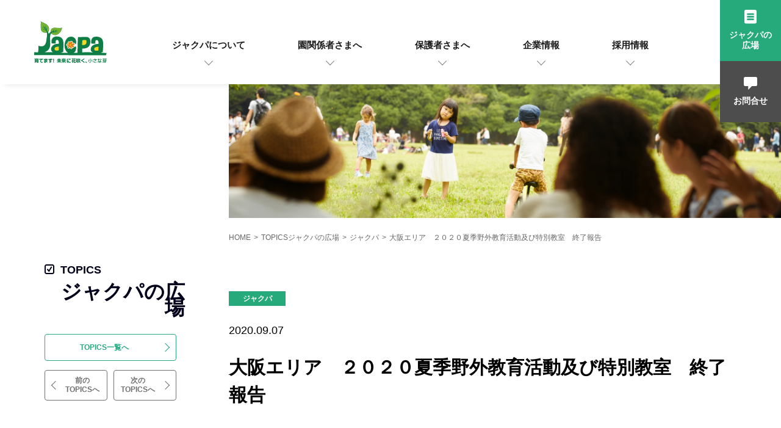

--- FILE ---
content_type: text/html; charset=UTF-8
request_url: https://www.jacpa.co.jp/topics/10811.html
body_size: 51842
content:
<!DOCTYPE html>
<html lang="ja">
<head>
  <meta http-equiv="Content-Type" content="text/html; charset=UTF-8">
  <meta http-equiv="X-UA-Compatible" content="IE=edge">
  <meta name="viewport" content="width=device-width,initial-scale=1.0,minimum-scale=1.0,maximum-scale=1.0,user-scalable=no">
  <meta name="description" content="体育教室、サッカー教室、新体操教室などのキッズスポーツの他、英会話教室などの情操教育まで幅広く幼児教育をサポートします。また、園教育環境や保育用品などの保育園、幼稚園の設備関係もサポートいたします。">
  <link rel="shortcut icon" href="/favicon.ico">
  <link href="https://fonts.googleapis.com/css2?family=Crimson+Text:ital,wght@1,600&display=swap" rel="stylesheet">
  <link href="https://fonts.googleapis.com/css2?family=Noto+Serif+JP:wght@200;300;400;500;600;700;900&display=swap" rel="stylesheet">
      <link rel="stylesheet" type="text/css" href="https://www.jacpa.co.jp/wp-content/themes/jacpa-new/css/reset.css">
      <script src="https://www.jacpa.co.jp/wp-content/themes/jacpa-new/js/jquery-3.4.1.min.js"></script>
  <script src="https://www.jacpa.co.jp/wp-content/themes/jacpa-new/js/common.js"></script>
  <script src="https://www.jacpa.co.jp/wp-content/themes/jacpa-new/js/jquery.inview.min.js"></script>
    <title>大阪エリア ２０２０夏季野外教育活動及び特別教室 終了報告 | 株式会社ジャクパ | 幼児体育指導と英会話教室</title>

		<!-- All in One SEO 4.1.0.1 -->
		<link rel="canonical" href="https://www.jacpa.co.jp/topics/10811.html" />
		<meta property="og:site_name" content="株式会社ジャクパ | 幼児体育指導と英会話教室 | 育てます！未来に花咲く、小さな芽" />
		<meta property="og:type" content="article" />
		<meta property="og:title" content="大阪エリア ２０２０夏季野外教育活動及び特別教室 終了報告 | 株式会社ジャクパ | 幼児体育指導と英会話教室" />
		<meta property="og:url" content="https://www.jacpa.co.jp/topics/10811.html" />
		<meta property="article:published_time" content="2020-09-07T05:01:51Z" />
		<meta property="article:modified_time" content="2020-11-20T09:13:34Z" />
		<meta name="twitter:card" content="summary" />
		<meta name="twitter:domain" content="www.jacpa.co.jp" />
		<meta name="twitter:title" content="大阪エリア ２０２０夏季野外教育活動及び特別教室 終了報告 | 株式会社ジャクパ | 幼児体育指導と英会話教室" />
		<script type="application/ld+json" class="aioseo-schema">
			{"@context":"https:\/\/schema.org","@graph":[{"@type":"WebSite","@id":"https:\/\/www.jacpa.co.jp\/#website","url":"https:\/\/www.jacpa.co.jp\/","name":"\u682a\u5f0f\u4f1a\u793e\u30b8\u30e3\u30af\u30d1 | \u5e7c\u5150\u4f53\u80b2\u6307\u5c0e\u3068\u82f1\u4f1a\u8a71\u6559\u5ba4","description":"\u80b2\u3066\u307e\u3059\uff01\u672a\u6765\u306b\u82b1\u54b2\u304f\u3001\u5c0f\u3055\u306a\u82bd","publisher":{"@id":"https:\/\/www.jacpa.co.jp\/#organization"}},{"@type":"Organization","@id":"https:\/\/www.jacpa.co.jp\/#organization","name":"\u682a\u5f0f\u4f1a\u793e\u30b8\u30e3\u30af\u30d1 | \u5e7c\u5150\u4f53\u80b2\u6307\u5c0e\u3068\u82f1\u4f1a\u8a71\u6559\u5ba4","url":"https:\/\/www.jacpa.co.jp\/"},{"@type":"BreadcrumbList","@id":"https:\/\/www.jacpa.co.jp\/topics\/10811.html#breadcrumblist","itemListElement":[{"@type":"ListItem","@id":"https:\/\/www.jacpa.co.jp\/#listItem","position":"1","item":{"@id":"https:\/\/www.jacpa.co.jp\/#item","name":"\u30db\u30fc\u30e0","description":"\u80b2\u3066\u307e\u3059\uff01\u672a\u6765\u306b\u82b1\u54b2\u304f\u3001\u5c0f\u3055\u306a\u82bd","url":"https:\/\/www.jacpa.co.jp\/"}}]},{"@type":"Person","@id":"https:\/\/www.jacpa.co.jp\/topics\/author\/lu_kikkawa#author","url":"https:\/\/www.jacpa.co.jp\/topics\/author\/lu_kikkawa","name":"LockUP\u5409\u5ddd\u3000\u614e\u592a\u90ce","image":{"@type":"ImageObject","@id":"https:\/\/www.jacpa.co.jp\/topics\/10811.html#authorImage","url":"https:\/\/secure.gravatar.com\/avatar\/1293a226bfec9449f16bc7a9e0358324?s=96&d=mm&r=g","width":"96","height":"96","caption":"LockUP\u5409\u5ddd\u3000\u614e\u592a\u90ce"}},{"@type":"WebPage","@id":"https:\/\/www.jacpa.co.jp\/topics\/10811.html#webpage","url":"https:\/\/www.jacpa.co.jp\/topics\/10811.html","name":"\u5927\u962a\u30a8\u30ea\u30a2 \uff12\uff10\uff12\uff10\u590f\u5b63\u91ce\u5916\u6559\u80b2\u6d3b\u52d5\u53ca\u3073\u7279\u5225\u6559\u5ba4 \u7d42\u4e86\u5831\u544a | \u682a\u5f0f\u4f1a\u793e\u30b8\u30e3\u30af\u30d1 | \u5e7c\u5150\u4f53\u80b2\u6307\u5c0e\u3068\u82f1\u4f1a\u8a71\u6559\u5ba4","inLanguage":"ja","isPartOf":{"@id":"https:\/\/www.jacpa.co.jp\/#website"},"breadcrumb":{"@id":"https:\/\/www.jacpa.co.jp\/topics\/10811.html#breadcrumblist"},"author":"https:\/\/www.jacpa.co.jp\/topics\/10811.html#author","creator":"https:\/\/www.jacpa.co.jp\/topics\/10811.html#author","image":{"@type":"ImageObject","@id":"https:\/\/www.jacpa.co.jp\/#mainImage","url":"https:\/\/www.jacpa.co.jp\/wp-content\/uploads\/2020\/09\/IMG_1205.jpg","width":"640","height":"480"},"primaryImageOfPage":{"@id":"https:\/\/www.jacpa.co.jp\/topics\/10811.html#mainImage"},"datePublished":"2020-09-07T05:01:51+09:00","dateModified":"2020-11-20T09:13:34+09:00"},{"@type":"Article","@id":"https:\/\/www.jacpa.co.jp\/topics\/10811.html#article","name":"\u5927\u962a\u30a8\u30ea\u30a2 \uff12\uff10\uff12\uff10\u590f\u5b63\u91ce\u5916\u6559\u80b2\u6d3b\u52d5\u53ca\u3073\u7279\u5225\u6559\u5ba4 \u7d42\u4e86\u5831\u544a | \u682a\u5f0f\u4f1a\u793e\u30b8\u30e3\u30af\u30d1 | \u5e7c\u5150\u4f53\u80b2\u6307\u5c0e\u3068\u82f1\u4f1a\u8a71\u6559\u5ba4","headline":"\u5927\u962a\u30a8\u30ea\u30a2\u3000\uff12\uff10\uff12\uff10\u590f\u5b63\u91ce\u5916\u6559\u80b2\u6d3b\u52d5\u53ca\u3073\u7279\u5225\u6559\u5ba4\u3000\u7d42\u4e86\u5831\u544a","author":{"@id":"https:\/\/www.jacpa.co.jp\/topics\/author\/lu_kikkawa#author"},"publisher":{"@id":"https:\/\/www.jacpa.co.jp\/#organization"},"datePublished":"2020-09-07T05:01:51+09:00","dateModified":"2020-11-20T09:13:34+09:00","articleSection":"\u30b8\u30e3\u30af\u30d1","mainEntityOfPage":{"@id":"https:\/\/www.jacpa.co.jp\/topics\/10811.html#webpage"},"isPartOf":{"@id":"https:\/\/www.jacpa.co.jp\/topics\/10811.html#webpage"},"image":{"@type":"ImageObject","@id":"https:\/\/www.jacpa.co.jp\/#articleImage","url":"https:\/\/www.jacpa.co.jp\/wp-content\/uploads\/2020\/09\/IMG_1205.jpg","width":"640","height":"480"}}]}
		</script>
		<!-- All in One SEO -->

		<!-- This site uses the Google Analytics by MonsterInsights plugin v8.16 - Using Analytics tracking - https://www.monsterinsights.com/ -->
							<script src="//www.googletagmanager.com/gtag/js?id=G-T2X4GRP8T8"  data-cfasync="false" data-wpfc-render="false" type="text/javascript" async></script>
			<script data-cfasync="false" data-wpfc-render="false" type="text/javascript">
				var mi_version = '8.16';
				var mi_track_user = true;
				var mi_no_track_reason = '';
				
								var disableStrs = [
										'ga-disable-G-T2X4GRP8T8',
														];

				/* Function to detect opted out users */
				function __gtagTrackerIsOptedOut() {
					for (var index = 0; index < disableStrs.length; index++) {
						if (document.cookie.indexOf(disableStrs[index] + '=true') > -1) {
							return true;
						}
					}

					return false;
				}

				/* Disable tracking if the opt-out cookie exists. */
				if (__gtagTrackerIsOptedOut()) {
					for (var index = 0; index < disableStrs.length; index++) {
						window[disableStrs[index]] = true;
					}
				}

				/* Opt-out function */
				function __gtagTrackerOptout() {
					for (var index = 0; index < disableStrs.length; index++) {
						document.cookie = disableStrs[index] + '=true; expires=Thu, 31 Dec 2099 23:59:59 UTC; path=/';
						window[disableStrs[index]] = true;
					}
				}

				if ('undefined' === typeof gaOptout) {
					function gaOptout() {
						__gtagTrackerOptout();
					}
				}
								window.dataLayer = window.dataLayer || [];

				window.MonsterInsightsDualTracker = {
					helpers: {},
					trackers: {},
				};
				if (mi_track_user) {
					function __gtagDataLayer() {
						dataLayer.push(arguments);
					}

					function __gtagTracker(type, name, parameters) {
						if (!parameters) {
							parameters = {};
						}

						if (parameters.send_to) {
							__gtagDataLayer.apply(null, arguments);
							return;
						}

						if (type === 'event') {
														parameters.send_to = monsterinsights_frontend.v4_id;
							var hookName = name;
							if (typeof parameters['event_category'] !== 'undefined') {
								hookName = parameters['event_category'] + ':' + name;
							}

							if (typeof MonsterInsightsDualTracker.trackers[hookName] !== 'undefined') {
								MonsterInsightsDualTracker.trackers[hookName](parameters);
							} else {
								__gtagDataLayer('event', name, parameters);
							}
							
													} else {
							__gtagDataLayer.apply(null, arguments);
						}
					}

					__gtagTracker('js', new Date());
					__gtagTracker('set', {
						'developer_id.dZGIzZG': true,
											});
										__gtagTracker('config', 'G-T2X4GRP8T8', {"forceSSL":"true","link_attribution":"true"} );
															window.gtag = __gtagTracker;										(function () {
						/* https://developers.google.com/analytics/devguides/collection/analyticsjs/ */
						/* ga and __gaTracker compatibility shim. */
						var noopfn = function () {
							return null;
						};
						var newtracker = function () {
							return new Tracker();
						};
						var Tracker = function () {
							return null;
						};
						var p = Tracker.prototype;
						p.get = noopfn;
						p.set = noopfn;
						p.send = function () {
							var args = Array.prototype.slice.call(arguments);
							args.unshift('send');
							__gaTracker.apply(null, args);
						};
						var __gaTracker = function () {
							var len = arguments.length;
							if (len === 0) {
								return;
							}
							var f = arguments[len - 1];
							if (typeof f !== 'object' || f === null || typeof f.hitCallback !== 'function') {
								if ('send' === arguments[0]) {
									var hitConverted, hitObject = false, action;
									if ('event' === arguments[1]) {
										if ('undefined' !== typeof arguments[3]) {
											hitObject = {
												'eventAction': arguments[3],
												'eventCategory': arguments[2],
												'eventLabel': arguments[4],
												'value': arguments[5] ? arguments[5] : 1,
											}
										}
									}
									if ('pageview' === arguments[1]) {
										if ('undefined' !== typeof arguments[2]) {
											hitObject = {
												'eventAction': 'page_view',
												'page_path': arguments[2],
											}
										}
									}
									if (typeof arguments[2] === 'object') {
										hitObject = arguments[2];
									}
									if (typeof arguments[5] === 'object') {
										Object.assign(hitObject, arguments[5]);
									}
									if ('undefined' !== typeof arguments[1].hitType) {
										hitObject = arguments[1];
										if ('pageview' === hitObject.hitType) {
											hitObject.eventAction = 'page_view';
										}
									}
									if (hitObject) {
										action = 'timing' === arguments[1].hitType ? 'timing_complete' : hitObject.eventAction;
										hitConverted = mapArgs(hitObject);
										__gtagTracker('event', action, hitConverted);
									}
								}
								return;
							}

							function mapArgs(args) {
								var arg, hit = {};
								var gaMap = {
									'eventCategory': 'event_category',
									'eventAction': 'event_action',
									'eventLabel': 'event_label',
									'eventValue': 'event_value',
									'nonInteraction': 'non_interaction',
									'timingCategory': 'event_category',
									'timingVar': 'name',
									'timingValue': 'value',
									'timingLabel': 'event_label',
									'page': 'page_path',
									'location': 'page_location',
									'title': 'page_title',
								};
								for (arg in args) {
																		if (!(!args.hasOwnProperty(arg) || !gaMap.hasOwnProperty(arg))) {
										hit[gaMap[arg]] = args[arg];
									} else {
										hit[arg] = args[arg];
									}
								}
								return hit;
							}

							try {
								f.hitCallback();
							} catch (ex) {
							}
						};
						__gaTracker.create = newtracker;
						__gaTracker.getByName = newtracker;
						__gaTracker.getAll = function () {
							return [];
						};
						__gaTracker.remove = noopfn;
						__gaTracker.loaded = true;
						window['__gaTracker'] = __gaTracker;
					})();
									} else {
										console.log("");
					(function () {
						function __gtagTracker() {
							return null;
						}

						window['__gtagTracker'] = __gtagTracker;
						window['gtag'] = __gtagTracker;
					})();
									}
			</script>
				<!-- / Google Analytics by MonsterInsights -->
		<link rel='stylesheet' id='wp-block-library-css'  href='https://www.jacpa.co.jp/wp-includes/css/dist/block-library/style.min.css?ver=5.5.3' type='text/css' media='all' />
<link rel='stylesheet' id='wp-block-library-theme-css'  href='https://www.jacpa.co.jp/wp-includes/css/dist/block-library/theme.min.css?ver=5.5.3' type='text/css' media='all' />
<script type='text/javascript' src='https://www.jacpa.co.jp/wp-content/plugins/google-analytics-for-wordpress/assets/js/frontend-gtag.min.js?ver=8.16' id='monsterinsights-frontend-script-js'></script>
<script data-cfasync="false" data-wpfc-render="false" type="text/javascript" id='monsterinsights-frontend-script-js-extra'>/* <![CDATA[ */
var monsterinsights_frontend = {"js_events_tracking":"true","download_extensions":"doc,pdf,ppt,zip,xls,docx,pptx,xlsx","inbound_paths":"[{\"path\":\"\\\/go\\\/\",\"label\":\"affiliate\"},{\"path\":\"\\\/recommend\\\/\",\"label\":\"affiliate\"}]","home_url":"https:\/\/www.jacpa.co.jp","hash_tracking":"false","ua":"","v4_id":"G-T2X4GRP8T8"};/* ]]> */
</script>
<script type='text/javascript' src='https://www.jacpa.co.jp/wp-includes/js/jquery/jquery.js?ver=1.12.4-wp' id='jquery-core-js'></script>
<link rel="https://api.w.org/" href="https://www.jacpa.co.jp/wp-json/" /><link rel="alternate" type="application/json" href="https://www.jacpa.co.jp/wp-json/wp/v2/posts/10811" /><link rel="EditURI" type="application/rsd+xml" title="RSD" href="https://www.jacpa.co.jp/xmlrpc.php?rsd" />
<link rel="wlwmanifest" type="application/wlwmanifest+xml" href="https://www.jacpa.co.jp/wp-includes/wlwmanifest.xml" /> 
<link rel='prev' title='つくば支部　夏の『特別体操・サッカー教室』終了報告！！' href='https://www.jacpa.co.jp/topics/10785.html' />
<link rel='next' title='ジャクパの卒業生、小林 祐希選手の記事をご紹介！　' href='https://www.jacpa.co.jp/topics/10826.html' />
<link rel='shortlink' href='https://www.jacpa.co.jp/?p=10811' />
<link rel="alternate" type="application/json+oembed" href="https://www.jacpa.co.jp/wp-json/oembed/1.0/embed?url=https%3A%2F%2Fwww.jacpa.co.jp%2Ftopics%2F10811.html" />
<link rel="alternate" type="text/xml+oembed" href="https://www.jacpa.co.jp/wp-json/oembed/1.0/embed?url=https%3A%2F%2Fwww.jacpa.co.jp%2Ftopics%2F10811.html&#038;format=xml" />
   <script type="text/javascript">
   var _gaq = _gaq || [];
   _gaq.push(['_setAccount', 'UA-269728252-1']);
   _gaq.push(['_trackPageview']);
   (function() {
   var ga = document.createElement('script'); ga.type = 'text/javascript'; ga.async = true;
   ga.src = ('https:' == document.location.protocol ? 'https://ssl' : 'http://www') + '.google-analytics.com/ga.js';
   var s = document.getElementsByTagName('script')[0]; s.parentNode.insertBefore(ga, s);
   })();
   </script>
<style type="text/css">0</style><style id="wpforms-css-vars-root">
				:root {
					--wpforms-field-border-radius: 3px;
--wpforms-field-background-color: #ffffff;
--wpforms-field-border-color: rgba( 0, 0, 0, 0.25 );
--wpforms-field-text-color: rgba( 0, 0, 0, 0.7 );
--wpforms-label-color: rgba( 0, 0, 0, 0.85 );
--wpforms-label-sublabel-color: rgba( 0, 0, 0, 0.55 );
--wpforms-label-error-color: #d63637;
--wpforms-button-border-radius: 3px;
--wpforms-button-background-color: #066aab;
--wpforms-button-text-color: #ffffff;
--wpforms-field-size-input-height: 43px;
--wpforms-field-size-input-spacing: 15px;
--wpforms-field-size-font-size: 16px;
--wpforms-field-size-line-height: 19px;
--wpforms-field-size-padding-h: 14px;
--wpforms-field-size-checkbox-size: 16px;
--wpforms-field-size-sublabel-spacing: 5px;
--wpforms-field-size-icon-size: 1;
--wpforms-label-size-font-size: 16px;
--wpforms-label-size-line-height: 19px;
--wpforms-label-size-sublabel-font-size: 14px;
--wpforms-label-size-sublabel-line-height: 17px;
--wpforms-button-size-font-size: 17px;
--wpforms-button-size-height: 41px;
--wpforms-button-size-padding-h: 15px;
--wpforms-button-size-margin-top: 10px;

				}
			</style>  <title>JACPA</title>
  <script>
  (function(i,s,o,g,r,a,m){i['GoogleAnalyticsObject']=r;i[r]=i[r]||function(){
  (i[r].q=i[r].q||[]).push(arguments)},i[r].l=1*new Date();a=s.createElement(o),
  m=s.getElementsByTagName(o)[0];a.async=1;a.src=g;m.parentNode.insertBefore(a,m)
  })(window,document,'script','//www.google-analytics.com/analytics.js','ga');
  ga('create', 'UA-52337475-1', 'auto');
  ga('send', 'pageview');
</script>
</head>
<body id="page-top" ontouchstart="" style="opacity:0">

<header>
  <div class="flex-box">
    <div class="h-logo">
      <a href="https://www.jacpa.co.jp">
        <img src="https://www.jacpa.co.jp/wp-content/themes/jacpa-new/img/common/logo.svg" alt="株式会社ジャクパ">
      </a>
    </div>

    <div class="h-nav">
      <ul class="nav">
        <li class="nav-li h-me1"><a class="nav-icon" href="/about">ジャクパについて</a>
          <div class="menu-line-box me1">
          <section class="menu-line">
            <div class="menu-left">
              <ul class="left-main-link left-m-flex lml-1">
                <li class="main-link"><a href="/about">ジャクパについて<span>トップページ</span></a></li>
              </ul>
            </div>
            <div class="menu-right">
              <div class="s-menu-box menu-box4">
                <p class="ps-story" style="margin-bottom:1rem;"><a href="/about">ジャクパの使命　ジャクパができること</a></p>
                <p class="ps-story"><a href="/4stories">ジャクパが届ける、4つのストーリー。</a></p>
                <ul class="menu-4stories btn-style3">
                  <li><a href="/story/story1.html"><img src="https://www.jacpa.co.jp/wp-content/themes/jacpa-new/img/menu/btn1@2x.png" alt="寄り添うことの大切さを実感しています。"><span>寄り添うことの大切さを<br>実感しています。</span></a></li>
                  <li><a href="/story/story2.html"><img src="https://www.jacpa.co.jp/wp-content/themes/jacpa-new/img/menu/btn2@2x.png" alt="すべてを任せられる安心があった。"><span>すべてを任せられる<br>安心があった。</span></a></li>
                  <li><a href="/story/story3.html"><img src="https://www.jacpa.co.jp/wp-content/themes/jacpa-new/img/menu/btn3@2x.png" alt="壁は、乗り越えるためにあるんだ。"><span>壁は、乗り越えるために<br>あるんだ。</span></a></li>
                  <li><a href="/story/story4.html"><img src="https://www.jacpa.co.jp/wp-content/themes/jacpa-new/img/menu/btn4@2x.png" alt="“新しい自分”に出あえる楽しさを知った。"><span>“新しい自分”に出あえる<br>楽しさを知った。</span></a></li>
                </ul>
              </div>
            </div>
          </section>
          </div>
        </li>

        <li class="nav-li h-me2"><a class="nav-icon" href="/kindergarten">園関係者さまへ</a>
          <div class="menu-line-box me2">
          <section class="menu-line">
            <div class="menu-left">
              <ul class="left-main-link left-m-flex lml-2">
                <li class="btn-top"><a href="/kindergarten">園関係者さまへ<span>トップページ</span></a></li>
                <li class="btn-grey"><a href="/kindergarten/contact"><span>園関係者さま向け</span>お問い合わせ</a></li>
              </ul>
            </div>
            <div class="menu-right flex-box">
              <div class="s-menu-box flex-box">
                <div>
                  <ul class="s-menu-list">
                    <li class="s-menu-top"><a href="/kindergarten/seika">正課指導</a></li>
                    <li><a href="/kindergarten/seika/taiiku">正課体育</a></li>
                    <li><a href="/kindergarten/seika/english">正課英会話</a></li>
                  </ul>
                </div>
                <div>
                  <ul class="s-menu-list small-list">
                    <li class="s-menu-top"><a href="/kindergarten/kagai">課外指導</a></li>
                    <li><a href="/kindergarten/kagai/sports">課外スポーツ教室</a></li>
                    <ul class="kagai-menu">
                    <li class="s-menu-small"><a href="/kindergarten/kagai/sports/taiiku">体育</a></li>
                    <li class="s-menu-small"><a href="/kindergarten/kagai/sports/swimming">スイミング</a></li>
                    <li class="s-menu-small"><a href="/kindergarten/kagai/sports/soccer">サッカー</a></li>
                    <li class="s-menu-small"><a href="/kindergarten/kagai/sports/cheering">チアスクール</a></li>
                    <li class="s-menu-small"><a href="/kindergarten/kagai/sports/shintaiso">新体操</a></li>
                    <li class="s-menu-small"><a href="/kindergarten/kagai/sports/kidsdance">キッズダンス</a></li>
                    <li class="s-menu-small"><a href="/kindergarten/kagai/sports/kendo">剣道</a>                    <li class="s-menu-small"><a href="/kindergarten/kagai/sports/fc_soccer">JACPA東京FC</a></li>
					  
					  </ul>
                    <li><a href="/kindergarten/kagai/english">課外英会話教室</a></li>
                  </ul>
                </div>
                <div>
                  <ul class="s-menu-list">
                    <li class="s-menu-top"><a href="/kindergarten/support">各種サポート</a></li>
                    <li><a href="/kindergarten/support/childcare">保育サポート</a></li>
                    <li><a href="/kindergarten/support/facilities">園環境サポート</a></li>
                    <li><a href="/kindergarten/support/training">園運営サポート</a></li>
                    <li><a href="/kindergarten/support/trip">旅行サポート</a></li>
                  </ul>
                  <ul class="s-menu-list single-menu">
                    <li class="s-menu-top"><a href="/kindergarten/goods">商品のご案内</a></li>
                  </ul>
                </div>
              </div>
            </div>
          </section>
          </div>
        </li>

        <li class="nav-li h-me3"><a class="nav-icon" href="/guardian">保護者さまへ</a>
          <div class="menu-line-box me3">
          <section class="menu-line">
            <div class="menu-left">
              <ul class="left-main-link left-m-flex lml-2">
                <li class="btn-top"><a href="/guardian">保護者さまへ<span>トップページ</span></a></li>
                <li class="btn-grey"><a href="/guardian/contact"><span>保護者さま向け</span>お問い合わせ</a></li>
              </ul>
            </div>
            <div class="menu-right flex-box">
              <div class="s-menu-box">
                <div class="flex-box">
                  <div>
                    <ul class="s-menu-list small-list menu-messge">
                      <li class="s-menu-top"><a href="/guardian/message">Message<span>ジャクパで育む<br>子どもたちの好奇心</span></a></li>
                    </ul>
                  </div>
                  <div>
                    <ul class="s-menu-list large-font">
                      <li><a href="/guardian/sports">スポーツクラブ</a></li>
                      <li><a href="/guardian/english">英会話教室</a></li>
                      <li><a href="/guardian/outdoor">野外体験教室</a></li>
                      <li><a href="/guardian/travel">旅行センター</a></li>
                    </ul>
                  </div>
                  <div>
                    <ul class="s-menu-list">
                      <li class="s-menu-top"><a href="/guardian/jacpa-overseas">海外のジャクパ</a></li>
                      <li class="s-menu-small"><a href="/guardian/jacpa-overseas/singapore">シンガポール</a></li>
                      <li class="s-menu-small"><a href="/guardian/jacpa-overseas/indonasia">インドネシア</a></li>
                      <li class="s-menu-small"><a href="/guardian/jacpa-overseas/vietnam">ベトナム</a></li>
						<li class="s-menu-small"><a href="/guardian/jacpa-overseas/malaysia">マレーシア</a></li>
                    </ul>
                  </div>
                </div>
              </div>
            </div>
          </section>
          </div>
        </li>
        <li class="nav-li h-me4"><a class="nav-icon" href="/company">企業情報</a>
          <div class="menu-line-box me4">
          <section class="menu-line">
            <div class="menu-left">
              <ul class="left-main-link left-m-flex lml-2">
                <li class="btn-top"><a href="/company">企業情報<span>トップページ</span></a></li>
                <li class="btn-grey"><a href="/company/sayama/contact"><span>狭山総合グラウンド</span>申込フォーム</a></li>
              </ul>
            </div>
            <div class="menu-right large-font flex-box">
              <div class="s-menu-box flex-box">
                <div>
                  <ul class="s-menu-list">
                    <li class="l-icon"><a href="/company/about">企業理念</a></li>
                    <li class="l-icon"><a href="/company/outline">会社概要・沿革</a></li>
                    <li class="l-icon"><a href="/company/localoffice">本部・支部のご案内</a></li>
                    <li class="l-icon"><a href="/company/kodaira">ジャクパ本館</a></li>
                  </ul>
                </div>
                <div>
                  <ul class="s-menu-list">
                    <li class="l-icon"><a href="/company/contribution">社会貢献活動</a></li>
                    <li class="l-icon"><a href="/company/adviser">アドバイザーのご紹介</a></li>
                    <li class="l-icon"><a href="/company/sayama">狭山総合グラウンド</a></li>
                    <li class="l-icon"><a href="/company/hakushu">白州フォスターヴィレッジ</a></li>
                  </ul>
                </div>
                <div>
                  <ul class="s-menu-list">
                    <li class="l-icon"><a href="/company/privacy">個人情報保護方針</a></li>
                    <li class="l-icon"><a href="/membership-terms">会員規約</a></li>
                    <li class="l-icon"><a href="/sitemap">サイトマップ</a></li>
                  </ul>
                </div>
              </div>
            </div>
          </section>
          </div>
        </li>
        <li class="nav-li h-me5"><a class="nav-icon" href="https://www.jacpa.co.jp/recruit">採用情報</a></li>
      </ul>
    </div>
    <ul class="nav-top-side btn-style3">
      <li class="btn-hiroba"><a href="https://www.jacpa.co.jp/type/topics"><img src="https://www.jacpa.co.jp/wp-content/themes/jacpa-new/img/common/icon_h_hiroba.svg" alt="ジャクパの広場"><span>ジャクパの<br>広場</span></a></li>
      <li class="btn-contact"><a href="/contact_all"><img src="https://www.jacpa.co.jp/wp-content/themes/jacpa-new/img/common/icon_h_contact.svg" alt="お問合せ"><span>お問合せ</span></a></li>
      <li class="btn-menu sp"><a class="hamburger" href=""><img src="https://www.jacpa.co.jp/wp-content/themes/jacpa-new/img/common/icon_h_menu.svg" alt="Menu">Menu</a></li>
    </ul>
  </div>
  <div class="header-cover"></div>
</header>
<div class="main">
<!--SinglePage-->
<script type="text/javascript" src="https://www.jacpa.co.jp/wp-content/themes/jacpa-new/js/pollyfill.js"></script>
<link href="https://www.jacpa.co.jp/wp-content/themes/jacpa-new/css/_reset.css" rel="stylesheet">
<link href="https://www.jacpa.co.jp/wp-content/themes/jacpa-new/css/_style.css" rel="stylesheet">
<link href="https://www.jacpa.co.jp/wp-content/themes/jacpa-new/css/page.css" rel="stylesheet">
<link href="https://www.jacpa.co.jp/wp-content/themes/jacpa-new/css/topics.css" rel="stylesheet">

<div class="page-visual topics-visual">
          <div class="kv-word sp">
            <p class="icon-check">TOPICS</p>
            <h2 class="pv-st">ジャクパの広場</span></h2>
          </div>
          <picture>
            <picture>
              <source media="(min-width: 960px)" srcset="https://www.jacpa.co.jp/wp-content/themes/jacpa-new/img/topics/topics_kv@2x.jpg">
              <img class="pv-img" src="https://www.jacpa.co.jp/wp-content/themes/jacpa-new/img/topics/topics_sp_kv@2x.jpg" alt="ジャクパの広場">
            </picture>
          </picture>
        </div><!-- page-visual-->


        <article id="scroll" class="topics-main">

          <div class="topics-side pc">

            <div class="side-nav">
              <div class="side-word">
                <p class="icon-check">TOPICS</p>
                <h2 class="side-word">ジャクパの広場</h2>
              </div>
              <div class="under-link">
                <p><a class="btn-style1" href="https://www.jacpa.co.jp/type/topics">TOPICS一覧へ</a></p>

																  <ul class="nav-pn">
								    								      <li><a class="btn-style4 btn-l" href="https://www.jacpa.co.jp/topics/10785.html" rel="prev">前の<br>TOPICSへ</a></li>
								    								    								      <li><a class="btn-style4 btn-r" href="https://www.jacpa.co.jp/topics/10826.html" rel="next">次の<br>TOPICSへ</a></li>
								    									</ul>
								                </div>
            </div>

          </div>

          <div class="topics-area">

            <div class="breadcrumb-area pc">
              <p class="breadcrumb"><a href="https://www.jacpa.co.jp" >HOME</a><span>></span><a href="https://www.jacpa.co.jp/type/topics">TOPICSジャクパの広場</a><span>></span><a href="https://www.jacpa.co.jp/type/topics/cate-jacpa">ジャクパ</a><span>></span>大阪エリア　２０２０夏季野外教育活動及び特別教室　終了報告</p>            </div>

																	<div class="sp">
									  <ul class="nav-pn npf">
									    									      <li><a class="btn-style4 btn-l" href="https://www.jacpa.co.jp/topics/10785.html" rel="prev">前の<br>TOPICSへ</a></li>
									    												<li><a class="btn-style1 btn-c" href="https://www.jacpa.co.jp/type/topics">TOPICS<br>一覧へ</a></li>
									    									      <li><a class="btn-style4 btn-r" href="https://www.jacpa.co.jp/topics/10826.html" rel="next">次の<br>TOPICSへ</a></li>
									    										</ul>
									</div>
								 
            <p class="hiroba-content-tag"><a class="tag-style1" href="https://www.jacpa.co.jp/type/topics/cate-jacpa">ジャクパ</a></p>

            <p class="topics-data">2020.09.07</p>

            <h1 class="topics-title">大阪エリア　２０２０夏季野外教育活動及び特別教室　終了報告</h1>

            <div class="topics-content">

              <div class="content-area">
              	<p>				●淡路島『海の自然大満喫教室』<br />
●名色『ミステリーツアー2 神鍋高原の謎』<br />
●和歌山紀北『ピザ作り体験ツアー』 </p>
<p>今回は3コースの教室を実施いたしました。</p>
<p>新型コロナウィルス感染拡大防止に伴い、例年とは異なる内容で行いましたが、皆様と楽しい思い出をつくることができました。</p>
<p>淡路島コースでは魚釣りにBBQ、釣り上げたアジやサバはBBQでもいただき、大人の方には宿舎のご配慮で<br />
朝食や昼食でも焼き魚や煮魚でいただきました！</p>
<p>神鍋高原コースでは探検にうどん作りとBBQ、八反の滝にも行きました！</p>
<p>和歌山紀北コースでは大好評ピザ作りとクラフト作りで楽しい時間を過ごすことができました！</p>
<p>ソーシャルディスタンスを考慮しながらの開催でしたが、皆様にもご理解とご協力をいただき、<br />
事故怪我無く終了することができました。</p>
<p>野外教育活動、特別教室では日常とは異なる環境で子どもたちの心を育むことができ、一層たくましく成長いただける教室と<br />
考えますのでこれからも楽しい思い出をつくっていただける教室を企画してまいります。</p>
<p>皆様、ご期待ください！！<br />
<a href="https://www.jacpa.co.jp/wp-content/uploads/2020/09/IMG_1206.jpg"><img loading="lazy" src="https://www.jacpa.co.jp/wp-content/uploads/2020/09/IMG_1206-300x225.jpg" alt="" width="300" height="225" class="alignnone size-medium wp-image-10820" srcset="https://www.jacpa.co.jp/wp-content/uploads/2020/09/IMG_1206-300x225.jpg 300w, https://www.jacpa.co.jp/wp-content/uploads/2020/09/IMG_1206-768x576.jpg 768w, https://www.jacpa.co.jp/wp-content/uploads/2020/09/IMG_1206-1024x768.jpg 1024w, https://www.jacpa.co.jp/wp-content/uploads/2020/09/IMG_1206.jpg 1478w" sizes="(max-width: 300px) 100vw, 300px" /></a></p>
<p><a href="https://www.jacpa.co.jp/wp-content/uploads/2020/09/IMG_1205.jpg"><img loading="lazy" src="https://www.jacpa.co.jp/wp-content/uploads/2020/09/IMG_1205-300x225.jpg" alt="" width="300" height="225" class="alignnone size-medium wp-image-10819" srcset="https://www.jacpa.co.jp/wp-content/uploads/2020/09/IMG_1205-300x225.jpg 300w, https://www.jacpa.co.jp/wp-content/uploads/2020/09/IMG_1205.jpg 640w" sizes="(max-width: 300px) 100vw, 300px" /></a></p>
<p><a href="https://www.jacpa.co.jp/wp-content/uploads/2020/09/IMG_1204.jpg"><img loading="lazy" src="https://www.jacpa.co.jp/wp-content/uploads/2020/09/IMG_1204-300x168.jpg" alt="" width="300" height="168" class="alignnone size-medium wp-image-10818" srcset="https://www.jacpa.co.jp/wp-content/uploads/2020/09/IMG_1204-300x168.jpg 300w, https://www.jacpa.co.jp/wp-content/uploads/2020/09/IMG_1204.jpg 750w" sizes="(max-width: 300px) 100vw, 300px" /></a></p>
<p><a href="https://www.jacpa.co.jp/wp-content/uploads/2020/09/IMG_1198-002.jpg"><img loading="lazy" src="https://www.jacpa.co.jp/wp-content/uploads/2020/09/IMG_1198-002-300x225.jpg" alt="" width="300" height="225" class="alignnone size-medium wp-image-10817" srcset="https://www.jacpa.co.jp/wp-content/uploads/2020/09/IMG_1198-002-300x225.jpg 300w, https://www.jacpa.co.jp/wp-content/uploads/2020/09/IMG_1198-002-768x576.jpg 768w, https://www.jacpa.co.jp/wp-content/uploads/2020/09/IMG_1198-002-1024x768.jpg 1024w, https://www.jacpa.co.jp/wp-content/uploads/2020/09/IMG_1198-002.jpg 1478w" sizes="(max-width: 300px) 100vw, 300px" /></a></p>
<p><a href="https://www.jacpa.co.jp/wp-content/uploads/2020/09/IMG_1197-002.jpg"><img loading="lazy" src="https://www.jacpa.co.jp/wp-content/uploads/2020/09/IMG_1197-002-300x225.jpg" alt="" width="300" height="225" class="alignnone size-medium wp-image-10816" srcset="https://www.jacpa.co.jp/wp-content/uploads/2020/09/IMG_1197-002-300x225.jpg 300w, https://www.jacpa.co.jp/wp-content/uploads/2020/09/IMG_1197-002-768x576.jpg 768w, https://www.jacpa.co.jp/wp-content/uploads/2020/09/IMG_1197-002-1024x768.jpg 1024w, https://www.jacpa.co.jp/wp-content/uploads/2020/09/IMG_1197-002.jpg 1478w" sizes="(max-width: 300px) 100vw, 300px" /></a></p>
<p><a href="https://www.jacpa.co.jp/wp-content/uploads/2020/09/IMG_1195.jpg"><img loading="lazy" src="https://www.jacpa.co.jp/wp-content/uploads/2020/09/IMG_1195-225x300.jpg" alt="" width="225" height="300" class="alignnone size-medium wp-image-10815" srcset="https://www.jacpa.co.jp/wp-content/uploads/2020/09/IMG_1195-225x300.jpg 225w, https://www.jacpa.co.jp/wp-content/uploads/2020/09/IMG_1195.jpg 480w" sizes="(max-width: 225px) 100vw, 225px" /></a></p>
<p><a href="https://www.jacpa.co.jp/wp-content/uploads/2020/09/IMG_1117.jpg"><img loading="lazy" src="https://www.jacpa.co.jp/wp-content/uploads/2020/09/IMG_1117-300x225.jpg" alt="" width="300" height="225" class="alignnone size-medium wp-image-10814" srcset="https://www.jacpa.co.jp/wp-content/uploads/2020/09/IMG_1117-300x225.jpg 300w, https://www.jacpa.co.jp/wp-content/uploads/2020/09/IMG_1117.jpg 640w" sizes="(max-width: 300px) 100vw, 300px" /></a></p>
<p><a href="https://www.jacpa.co.jp/wp-content/uploads/2020/09/IMG_1071.jpg"><img loading="lazy" src="https://www.jacpa.co.jp/wp-content/uploads/2020/09/IMG_1071-300x225.jpg" alt="" width="300" height="225" class="alignnone size-medium wp-image-10813" srcset="https://www.jacpa.co.jp/wp-content/uploads/2020/09/IMG_1071-300x225.jpg 300w, https://www.jacpa.co.jp/wp-content/uploads/2020/09/IMG_1071.jpg 640w" sizes="(max-width: 300px) 100vw, 300px" /></a></p>
<p><a href="https://www.jacpa.co.jp/wp-content/uploads/2020/09/IMG_1069.jpg"><img loading="lazy" src="https://www.jacpa.co.jp/wp-content/uploads/2020/09/IMG_1069-300x225.jpg" alt="" width="300" height="225" class="alignnone size-medium wp-image-10812" srcset="https://www.jacpa.co.jp/wp-content/uploads/2020/09/IMG_1069-300x225.jpg 300w, https://www.jacpa.co.jp/wp-content/uploads/2020/09/IMG_1069.jpg 640w" sizes="(max-width: 300px) 100vw, 300px" /></a>		</p>
<div class="tptn_counter" id="tptn_counter_10811">(Visited 491 times, 1 visits today)</div>              </div>

															<div class="sp">
									<ul class="nav-pn">
																					<li><a class="btn-style4 btn-l" href="https://www.jacpa.co.jp/topics/10785.html" rel="prev">前の<br>TOPICSへ</a></li>
																					<li><a class="btn-style1 btn-c" href="https://www.jacpa.co.jp/type/topics">TOPICS<br>一覧へ</a></li>
																					<li><a class="btn-style4 btn-r" href="https://www.jacpa.co.jp/topics/10826.html" rel="next">次の<br>TOPICSへ</a></li>
																			</ul>
								</div>
							 
               
            </div>

          </div>

          </article>

					
<!--End SinglePage-->
</div><!-- main -->
<script>
$(function(){
  $(".hiroba-link").css({color:"#26A97B", fontWeight:"bold"});
});
</script>

<script>
$(function(){
});
</script>

<footer>
  <div class="f-link-box">
    <div class="f-flex">
    <ul class="f-link f-link-left">
      <li class="f-link-top"><a href="https://www.jacpa.co.jp">トップページ</a></li>
      <li><a href="/contact_all">総合お問い合わせ</a></li>
      <li><a class="hiroba-link" href="/type/topics">ジャクパの広場</a></li>
      <li><a href="/company/localoffice">本部・支部のご案内</a></li>
      <li class="f-small"><a href="/company/privacy">個人情報保護方針</a></li>
      <li class="f-small"><a href="/membership-terms">会員規約</a></li>
      <li class="f-small"><a href="/sitemap">サイトマップ</a></li>
    </ul>
    <ul class="f-link">
      <li class="f-link-top"><a href="/about">ジャクパについて</a></li>
      <li><a href="/about">ジャクパの使命<br>ジャクパにできること</a></li>
      <li><a href="/4stories">ジャクパが届ける<br>4つのストーリー</a></li>
      <li><a href="/story/story1.html">寄り添うことの大切さを<br>実感しています。</a></li>
      <li><a href="/story/story2.html">すべてを任せられる<br>安心があった。</a></li>
      <li><a href="/story/story3.html">壁は、乗り越えるために<br>あるんだ。</a></li>
      <li><a href="/story/story4.html">“新しい自分”に出あえる<br>楽しさを知った。</a></li>
    </ul>
    <ul class="f-link">
      <li class="f-link-top"><a href="/kindergarten">園関係者さまへ</a></li>
      <li><a href="/kindergarten/seika">ジャクパの正課指導</a></li>
      <li><a href="/kindergarten/seika/taiiku">正課体育</a></li>
      <li><a href="/kindergarten/seika/english">正課英会話</a></li>
      <li><a href="/kindergarten/kagai">ジャクパの課外指導</a></li>
      <li><a href="/kindergarten/kagai/sports">課外スポーツ教室</a></li>
      <li><a href="/kindergarten/kagai/english">課外英会話教室</a></li>
      <li><a href="/kindergarten/support">各種サポート</a></li>
      <li><a href="/kindergarten/goods">商品のご案内</a></li>
      <li><a href="/kindergarten/contact">お問い合わせ<br>【園関係者さま向け】</a></li>
    </ul>
  </div>
  <div class="f-flex">
    <ul class="f-link">
      <li class="f-link-top"><a href="/guardian">保護者さまへ</a></li>
      <li><a href="/guardian/message">ジャクパで育む<br>子どもたちの好奇心</a></li>
      <li><a href="/guardian/sports">ジャクパ・スポーツクラブ</a></li>
      <li><a href="/guardian/english">ジャクパ英会話教室</a></li>
      <li><a href="/guardian/jacpa-overseas">海外のジャクパ</a></li>
      <li><a href="/guardian/outdoor">ジャクパ野外体験教室</a></li>
      <li><a href="/guardian/travel">ジャクパ旅行センター</a></li>
      <li><a href="/guardian/contact">お問い合わせ<br>【保護者さま向け】</a></li>
      <li><a href="/smbc/guidance/">月会費口座振替手続きのご案内</a></li>
    </ul>
    <ul class="f-link">
      <li class="f-link-top"><a href="/company">会社情報</a></li>
      <li><a href="/company/about">企業理念</a></li>
      <li><a href="/company/outline">会社概要・沿革</a></li>
      <li><a href="/company/contribution">社会貢献活動</a></li>
      <li><a href="/company/adviser">アドバイザーのご紹介</a></li>
      <li><a href="/company/kodaira">ジャクパ本館</a></li>
      <li><a href="/company/hakushu">白州フォスターヴィレッジ</a></li>
      <li><a href="/company/sayama">狭山総合グラウンド</a></li>
      <li><a href="/company/localoffice">本部・支部のご案内</a></li>
      <li><a href="/company/sayama/contact">お申し込み<br>【狭山総合グランド】</a></li>
      <li><a href="/contact_other">お問い合わせ【その他】</a></li>
    </ul>
    <ul class="f-link">
      <li class="f-link-top"><a href="https://www.jacpa.co.jp/recruit/index.php">採用情報</a></li>
      <li><a href="https://www.jacpa.co.jp/recruit/works.php">ジャクパの仕事</a></li>
      <li><a href="https://www.jacpa.co.jp/recruit/numbers.php">数字で見るジャクパ</a></li>
      <li><a href="https://www.jacpa.co.jp/recruit/message.php">入社希望の皆様へ</a></li>
      <li><a href="https://www.jacpa.co.jp/recruit/interview.php">先輩インタビュー</a></li>
      <li><a href="https://www.jacpa.co.jp/recruit/requirements.php">募集要項</a></li>
      <li><a href="https://www.jacpa.co.jp/recruit/information.php">説明会情報・お知らせ</a></li>
      <li><a href="https://www.jacpa.co.jp/recruit/contact_career.php">エントリー【中途向け】</a></li>
      <li><a href="https://www.jacpa.co.jp/recruit/contact_employment.php">お問い合わせ<br>【就職を考えている方向け】</a></li>
    </ul>
  </div><!-- f-flex -->
  </div><!-- flex-box -->
  <div class="footer-sp">
    <ul class="f-link">
      <li class="f-link-top"><a href="">トップページ</a></li>
		<li><a href="/contact_all">総合お問い合わせ</a></li>
      <li><a href="/type/topics">ジャクパの広場</a></li>
      <li><a href="/company/localoffice">本部・支部のご案内</a></li>
		<li><a href="/company/privacy">個人情報保護方針</a></li>
		<li><a href="/membership-terms">会員規約</a></li>
    </ul>
    <ul class="f-link">
      <li><a href="/about">ジャクパについて</a></li>
      <li><a href="/kindergarten">園関係者さまへ</a></li>
      <li><a href="/guardian">保護者さまへ</a></li>
      <li><a href="/company">会社情報</a></li>
      <li><a href="https://www.jacpa.co.jp/recruit">採用情報</a></li>
    </ul>
  </div><!-- footer-sp -->
  <div class="f-under">
    <div>
      <h3><a href="">株式会社ジャクパ</a></h3>
      <p><span>本社　〒187-0041 東京都小平市美園町1-7-14</span><span>TEL 042-345-6111　 FAX 042-345-8088</span></p>
    </div>
    <div class="right copy">
      <p><span>&copy; JACPA Co., Ltd.</span>このサイト内の情報の無断転載はご遠慮ください。</p>
    </div>
  </div><!-- f-under-box -->
</footer>

<a href="#page-top" class="arrow icon-arrow top-scroll"></a>
<nav class="globalMenuSp">
<div class="batu">
  <span></span>
  <span></span>
  <span></span>
</div>
<a class="menu-index" href="">トップページ</a>
<ul>
  <li>
    <a class="menu-switch" href="/about">ジャクパについて</a>
    <div class="menu-bak"></div>
    <div class="menu-box about-menu">
    <ol>
      <li><a href="/about">ジャクパの使命</a>
      <li><a href="/4stories">4つのストーリー</a></li>
      <li class="menu-story"><a href="/story/story1.html">寄り添うことの大切さを<br>実感しています。</a></li>
      <li class="menu-story"><a href="/story/story2.html">すべてを任せられる<br>安心があった。</a></li>
      <li class="menu-story"><a href="/story/story3.html">壁は、乗り越えるために<br>あるんだ。</a></li>
      <li class="menu-story"><a href="/story/story4.html">“新しい自分”に出あえる<br>楽しさを知った。</a></li>
    </ol>
    </div>
  </li>
  <li>
    <a class="menu-switch" href="/kindergarten">園関係者さまへ</a>
    <div class="menu-bak"></div>
    <div class="menu-box kindergarten-menu">
      <ol>
        <li><a href="/kindergarten">園関係者さまへトップ</a>
        <li class="large"><a href="/kindergarten/seika">ジャクパの正課指導</a></li>

        <li class="middle"><a href="/kindergarten/seika/taiiku">正課体育</a></li>
        <li class="middle"><a href="/kindergarten/seika/english">正課英会話</a></li>

        <li class="large"><a href="/kagai">ジャクパの課外指導</a></li>

        <li class="middle"><a href="/kindergarten/kagai/sports">課外スポーツ教室</a></li>

        <li class="small"><a href="/kindergarten/kagai/sports/taiiku">体育教室</a></li>
        <li class="small"><a href="/kindergarten/kagai/sports/soccer">サッカー教室</a></li>
        <li class="small"><a href="/kindergarten/kagai/sports/shintaiso">新体操教室</a></li>
        <li class="small"><a href="/kindergarten/kagai/sports/kendo">剣道教室</a></li>
        <li class="small"><a href="/kindergarten/kagai/sports/swimming">スイミング教室</a></li>
        <li class="small"><a href="/kindergarten/kagai/sports/cheering">チアスクール</a></li>
        <li class="small"><a href="/kindergarten/kagai/sports/kidsdance">キッズダンス</a></li>
        <li class="small"><a href="/kindergarten/kagai/sports/fc_soccer">FCサッカー</a></li>


        <li class="middle"><a href="/kindergarten/kagai/english">課外英会話教室</a></li>

        <li class="large"><a href="/kindergarten/support">各種サポート</a></li>

        <li class="middle"><a href="/kindergarten/support/childcare">保育サポート</a></li>
        <li class="middle"><a href="/kindergarten/support/facilities">園環境サポート</a></li>
        <li class="middle"><a href="/kindergarten/support/training">園運営サポート</a></li>
        <li class="middle"><a href="/kindergarten/support/trip">旅行サポート</a></li>

        <li class="large"><a href="/kindergarten/goods">商品のご案内</a></li>

        <li class="middle"><a href="/kindergarten/contact">お問い合わせ<span>【園関係者さま向け】</span></a></li>
      </ol>
    </div>
  </li>
  <li>
    <a class="menu-switch" href="/guardian">保護者さまへ</a>
    <div class="menu-bak"></div>
    <div class="menu-box guardian-menu">
      <ol>
        <li><a href="/guardian">保護者さまへトップ</a>
        <li class="large"><a href="/guardian/message">Message<span>ジャクパで育む子どもたちの好奇心</span></a></li>

        <li class="middle"><a href="/guardian/sports">ジャクパ・スポーツクラブ</a></li>
        <li class="middle"><a href="/guardian/english">ジャクパ英会話教室</a></li>


        <li class="middle"><a href="/guardian/outdoor">ジャクパ野外体験教室</a></li>
        <li class="middle"><a href="/guardian/travel">ジャクパ旅行センター</a></li>
        <li class="middle"><a href="/guardian/jacpa-overseas">海外のジャクパ</a></li>

        <li class="small"><a href="/guardian/jacpa-overseas/singapore">ジャクパ　シンガポール</a></li>
        <li class="small"><a href="/guardian/jacpa-overseas/indonasia">ジャクパ　インドネシア</a></li>
        <li class="small"><a href="/guardian/jacpa-overseas/vietnam">ジャクパ　ベトナム</a></li>
		  <li class="small"><a href="/guardian/jacpa-overseas/malaysia">ジャクパ　マレーシア</a></li>
        <li class="middle"><a href="/guardian/contact">お問い合わせ<span>【保護者さま向け】</span></a></li>
		<li class="middle"><a href="/smbc/guidance/">月会費口座振替手続きのご案内</a></li>
      </ol>
    </div>
  </li>
  <li>
    <a class="menu-switch" href="/company">企業情報</a>
    <div class="menu-bak"></div>
    <div class="menu-box company-menu">
      <ol>
        <li><a href="/company">企業情報トップ</a>
        <li class="middle"><a href="/company/about">企業理念</a></li>
        <li class="middle"><a href="/company/outline">会社概要・沿革</a></li>
        <li class="middle"><a href="/company/contribution">社会貢献活動</a></li>
        <li class="middle"><a href="/company/adviser">アドバイザーのご紹介</a></li>
        <li class="middle"><a href="/company/kodaira">ジャクパ本館</a></li>
        <li class="middle"><a href="/company/hakushu">白州フォスターヴィレッジ</a></li>
        <li class="middle"><a href="/company/sayama">狭山総合グラウンド</a></li>

        <li class="small"><a href="/company/sayama/contact">お申込みフォーム<span>【狭山総合グラウンド】</span></a></li>

        <li class="middle"><a href="/company/localoffice">本部・支部のご案内</a></li>
        <li class="middle"><a href="/company/privacy">個人情報保護方針</a></li>
        <li class="middle"><a href="/membership-terms">会員規約</a></li>
        <li class="middle"><a href="/sitemap">サイトマップ</a></li>
      </ol>
    </div>
  </li>
  <li>
    <a href="https://www.jacpa.co.jp/recruit">採用情報</a>
  </li>
</ul>
</nav>

<script type='text/javascript' id='tptn_tracker-js-extra'>
/* <![CDATA[ */
var ajax_tptn_tracker = {"ajax_url":"https:\/\/www.jacpa.co.jp\/","top_ten_id":"10811","top_ten_blog_id":"1","activate_counter":"11","top_ten_debug":"0","tptn_rnd":"1017704399"};
/* ]]> */
</script>
<script type='text/javascript' src='https://www.jacpa.co.jp/wp-content/plugins/top-10/includes/js/top-10-tracker.min.js?ver=1.0' id='tptn_tracker-js'></script>
<script type='text/javascript' src='https://www.jacpa.co.jp/wp-includes/js/wp-embed.min.js?ver=5.5.3' id='wp-embed-js'></script>

</body>
</html>


--- FILE ---
content_type: text/css
request_url: https://www.jacpa.co.jp/wp-content/themes/jacpa-new/css/reset.css
body_size: 3795
content:
/*
Theme Name: I'LL
Description: Used to style the TinyMCE editor.

/**
 * Table of Contents:
 *
 * 1.0 - Reset stylesheet
 * 2.0 - Typography
 * 3.0 - Elements
 * 4.0 - Forms
 * 5.0 - Navigations
 *   5.1 - Anchor
 *   5.2 - Pagination
 *   5.3 - Button
 * 6.0 - Clearfix
 * 7.0 - mopiko
 */

/*----------------------------------------------------------*/
/* 1.0 - Reset Stylesheet
/*----------------------------------------------------------*/
* {
padding:0;
margin:0;
box-sizing:border-box;
}

body {
	margin:0;
}

html,
body,
div,
span,
object,
iframe,
h1,
h2,
h3,
h4,
h5,
h6,
p,
blockquote,
pre,
abbr,
address,
cite,
code,
del,
dfn,
em,
img,
ins,
kbd,
q,
samp,
small,
strong,
sub,
sup,
var,
b,
i,
dl,
dt,
dd,
ol,
ul,
li,
fieldset,
form,
label,
legend,
table,
caption,
tbody,
tfoot,
thead,
tr,
th,
td,
article,
aside,
canvas,
details,
figcaption,
figure,
footer,
header,
hgroup,
menu,
nav,
section,
summary,
time,
mark,
audio,
video {
  margin: 0;
  padding: 0;
  border: 0;
  outline: 0;
  font-size: 100%;
  vertical-align: baseline;
  background: transparent;
}

html {
  font-size: 62.5%;
  overflow-y: scroll;
}

article,
aside,
details,
figcaption,
figure,
footer,
header,
hgroup,
menu,
nav,
section {
  display: block;
}

ol,
ul {
	list-style: none;
}


a {
  margin: 0;
  padding: 0;
  font-size: 100%;
  vertical-align: baseline;
  background: transparent;
	text-decoration: none;
}



table {
  border-collapse: collapse;
  border-spacing: 0;
}

hr {
  height: 1px;
  margin: 0;
  padding: 0;
  border: 0;
  background-color: #e2e5e8;
}

embed,
iframe,
img,
object {
  max-width: 100%;
}



img {
  border: none;
}

:focus {
  outline: 0px;
}

*,
*:after,
*:before {
  -webkit-box-sizing: border-box;
  -moz-box-sizing: border-box;
  -o-box-sizing: border-box;
  -ms-box-sizing: border-box;
  box-sizing: border-box;
}

/*----------------------------------------------------------*/
/* 2.0 - Typography
/*----------------------------------------------------------*/
body {
  line-height: 1.8;
  font-size: 16px;
  font-size: 1.6rem;
  word-wrap: break-word;
}

h1 {
  font-size: 2.6rem;
}

h2 {
  font-size: 2.4rem;
}

h3 {
  font-size: 2.0rem;
}

h4 {
  font-size: 1.8rem;
}

h5 {
  font-size: 1.6rem;
}

h6 {
  font-size: 1.4rem;
}

p {
  font-size: 1.4rem;
}

blockquote {
  display: block;
  margin-bottom: 40px;
  padding: 16px;
  border: solid 2px #e2e5e8;
  quotes: "\201C""\2018";
  font-size: 16px;
  font-size: 1.6rem;
  background-color: #f4f6fa;
}

blockquote:before {
  line-height: 0.1;
  content: open-quote;
  vertical-align: -32px;
  font-size: 60px;
  font-size: 6.0rem;
  color: #e2e5e8;
}

blockquote p:last-child {
  margin-bottom: 0;
}

blockquote ul:last-child,
blockquote ol:last-child {
  margin-bottom: 0;
}

small {
  font-size: 12px;
  font-size: 1.2rem;
}

/* http://fontawesome.ioe */
.fa {
  margin: 0 4px;
  color: #9b8d77;
}

/*----------------------------------------------------------*/
/* 3.0 - Elements
/*----------------------------------------------------------*/
table {
  width: 100%;
  font-size: 13px;
  font-size: 1.3rem;
}

table caption {
  margin-bottom: 8px;
  letter-spacing: 1px;
  font-size: 12px;
  font-size: 1.2rem;
}

table th {
  padding: 8px;
  border: solid 1px #e2e5e8;
  vertical-align: middle;
}

table td {
  padding: 8px 16px;
  border: solid 1px #e2e5e8;
}


/*----------------------------------------------------------*/
/* 6.0 - Clearfix
/*----------------------------------------------------------*/
.clearfix:after {
  display: block;
  clear: both;
  content: "";
}



/*----------------------------------------------------------*/
/* 7.0 - origin
/*----------------------------------------------------------*/
figure img {
  vertical-align: bottom;
  width: 100%;
}

a,
a:before,
a:after {
  transition: .4s;
}


--- FILE ---
content_type: text/css
request_url: https://www.jacpa.co.jp/wp-content/themes/jacpa-new/css/_style.css
body_size: 40414
content:
@charset "UTF-8";

/************ common ************/
html {
  font-size: 62.5%;
  font-family: "游ゴシック", "Yu Gothic", "游ゴシック体", YuGothic, sans-serif;
  line-break: strict;
  text-align: justify;
  overflow-wrap: break-word;
  word-wrap: break-word;
  overflow-x: hidden;
}

body{
  opacity:0;
}

a:hover {
  text-decoration: none;
}

.sp {
  display: none;
}

@media (max-width: 959px) {

    .pc {
      display: none;
  }

    .sp {
      display: block;
  }

  .sp-center {
    text-align: center;
  }

  .pc-break{
    display: inline;
  }

}

/************ margin ************/
.mrl {
  margin-left: auto;
  margin-right: auto;
}

.lma {
  margin-left: auto;
}

.mt5p{
  margin-top: 5%;
}

.mt10p{
  margin-top: 10%;
}

.mb5p{
  margin-bottom: 5%;
}

.mb10p{
  margin-bottom: 10%;
}

.mt1r{
  margin-top: 1rem;
}

.mt2r{
  margin-top: 2rem;
}


.mt3r{
  margin-top: 3rem;
}

/************ word-break ************/
.break {
  display: block;
}

@media (max-width: 959px) {

  .sp-break {
    display: block;
  }

}

/************ button ************/
.btn-style1 {
  width: 100%;
  max-width: 273px;
  color: #26A97B;
  border: 1px solid #26A97B;
  background: #FFF;
  border-radius: 4px;
  font-size: 1.5rem;
  font-weight: bold;
  display: block;
  padding: 2rem 4.5rem 2rem 2.5rem;
  position: relative;
  text-align: center;
  line-height: 1.3;
}

@media (max-width: 959px) {

  .btn-style1{
    width: 100%;
    max-width: 228px;
    font-size: 1.2rem;
    letter-spacing: -0.02em;
    padding:1.5rem 0;
  }

}

.btn-style1::after {
  content: "";
  position: absolute;
  top: calc(50% - 5px);
  right: 2rem;
  width: 10px;
  height: 10px;
  border-top: 1px solid #26A97B;
  border-right: 1px solid #26A97B;
  -webkit-transform: rotate(45deg);
  transform: rotate(45deg);
}

.btn-style1:hover {
  color: #FFF;
  border: 1px solid #26A97B;
  background: #26A97B;
  text-decoration: none;
  animation: btn1 .3s ease-out;
}

.btn-style1:hover::after {
  border-top: 1px solid #FFF;
  border-right: 1px solid #FFF;
}

@keyframes btn1 {
  0% {
    color: #26A97B;
    background: #FFF;
}
  100% {
    color: #FFF;
    background: #26A97B;
}
}

.btn-style2 {
  width: 100%;
  max-width: 273px;
  color: #FFF;
  border: 1px solid #FFF;
  background: #3DB6D3;
  border-radius: 4px;
  font-size: 1.5rem;
  font-weight: bold;
  display: block;
  padding: 2rem 4.5rem;
  position: relative;
  text-align: center;
}

.btn-style2::after {
  content: "";
  position: absolute;
  top: 31%;
  right: 16px;
  width: 15px;
  height: 15px;
  border: 1px solid #FFF;
  background: #3DB6D3;
}

.btn-style2::before {
  content: "";
  position: absolute;
  top: 42%;
  right: 22px;
  width: 15px;
  height: 15px;
  border: 1px solid #FFF;
  background: #3DB6D3;
}

.btn-style2:hover {
  color: #3DB6D3;
  border: 1px solid #3DB6D3;
  background: #FFF;
  text-decoration: none;
  animation: btn2 .3s ease-out;
}

.btn-style2:hover::before,
.btn-style2:hover::after {
  border-color: #3DB6D3;
  background: #FFF;
  animation: btn2 .3s ease-out;
}

@keyframes btn2 {
  0% {
    color: #FFF;
    background: #3DB6D3;
  }
  100% {
    color: #3DB6D3;
    background: #FFF;
  }
}

.btn-style3 li a{
  display: block;
  position: relative;
  z-index: 1;
  width: 100%;
  transition-delay: .1s;
}

.btn-style3 li a::before{
  content: "";
  z-index: -1;
  display: block;
  position: absolute;
  top: 0;
  left: 0;
  width: 0%;
  height: 100%;
  background: rgba(255,255,255,.1);
  transition: width .3s;
}

.btn-style3 li a:hover{
  text-decoration: none;
}

.btn-style3 li:hover a::before{
  width: 100%;
  z-index: 2;
}

.btn-style4 a{
  display: block;
  position: relative;
  z-index: 1;
  width: 100%;
  transition-delay: .1s;
}

.btn-style4 a::before{
  content: "";
  z-index: -1;
  display: block;
  position: absolute;
  top: 0;
  left: 0;
  width: 0%;
  height: 100%;
  background: rgba(255,255,255,.1);
  transition: width .3s;
}

.btn-style4 a:hover{
  text-decoration: none;
}

.btn-style4:hover a::before{
  width: 100%;
  z-index: 2;
}

.btn-style5 a{
  display: block;
  position: relative;
  z-index: 1;
  width: 100%;
  transition-delay: .1s;
}

.btn-style5 a::before{
  content: "";
  z-index: -1;
  display: block;
  position: absolute;
  top: 0;
  right: 0;
  width: 0%;
  height: 100%;
  background: rgba(255,255,255,.1);
  transition: width .3s;
}

.btn-style5 a:hover{
  text-decoration: none;
}

.btn-style5:hover a::before{
  width: 100%;
  z-index: 2;
}

/************ tag ************/
.tag-style1 a{
  width: 100%;
  color: #FFF;
  background: #26A97B;
  border: 1px solid #26A97B;
  font-size: 1.2rem;
  font-weight: bold;
  display: block;
  padding: 0.2rem 0.1rem 0.1rem;
  position: relative;
  text-align: center;
  line-height: 1;
}

.tag-style1 a:hover {
  color: #26A97B;
  background: #FFF;
  border: 1px solid #26A97B;
  text-decoration: none;
  animation: tag1 .3s ease-out;
}

@keyframes tag1 {
  0% {
    color: #FFF;
    background: #26A97B;
}
  100% {
    color: #26A97B;
    background: #FFF;
}

}
/************ align ************/
.center {
  text-align: center;
}

.left {
  text-align: left;
}

.right {
  text-align: right;
}

/************ display ************/
.flex-box {
  display: flex;
}

.table-box {
  width: 100%;
  display: table;
}

.cell-box {
  display: table-cell;
}

/************ width  ************/
.w-1 {
  width: 10%;
}

.w-2 {
  width: 20%;
}

.w-3 {
  width: 30%;
}

.w-4 {
  width: 40%;
}

.w-5 {
  width: 50%;
}

.w-6 {
  width: 60%;
}

.w-7 {
  width: 70%;
}

.w-8 {
  width: 80%;
}

.w-9 {
  width: 90%;
}

.w-10 {
  width: 100%;
}

.w-35 {
  width: 35%;
}

.w-45 {
  width: 45%;
}

.w-55 {
  width: 55%;
}

.w-65 {
  width: 65%;
}

.w-75 {
  width: 75%;
}

@media (max-width: 959px) {

  .flex-box {
    display: block;
  }

  .sp-w75{
    width: 75%;
  }

  .sp-w80{
    width: 80%;
  }

  .sp-w90{
    width: 90%;
  }

}

/************ content ************/
.w-75-box{
  width: 75%;
}

.w-80-box{
  width: 75%;
}

@media (max-width: 959px) {

  .w-75-box,
  .w-80-box{
    width: 100%;
  }

}

/************ header ************/
header {
  position: relative;
  box-shadow: 0px 9px 8px -8px rgba(0,0,0,0.1);
  -webkit-box-shadow: 0px 9px 8px -8px rgba(0,0,0,0.1);
  -moz-box-shadow: 0px 9px 8px -8px rgba(0,0,0,0.1);
  width: 100%;
  height: 138px;
  background: #FFF;
  position: fixed;
  top:0;
  left: 0;
  z-index: 9999;
  transition: .3s;
  padding: 3.5rem 0 0;
  background: #FFF;
}

.header-cover{
  background: #FFF;
  position: absolute;
  left: 0;
  top:0;
  width: 100%;
  height: 100%;
  z-index: 1;
}

.h-logo{
  padding-left: 4.4%;
  width: 22%;
  position: relative;
  z-index: 2;
}

.h-logo img {
  width: 119px;
}

@media (max-width: 959px) {

  .h-logo{
    padding-left: 7%;
  }

  .h-logo img {
    width: 93px;
  }

}

/************ nav ************/
.h-nav{
  width: 71%;
}

.nav {
  width: 86%;
  height: 100%;
  margin: 2.5rem 0 0 0;
  line-height: 2.8rem;
  display:flex;
  justify-content:space-between;
}

.nav .nav-li .nav-icon {
  color: #1A1A1A;
  font-weight: bold;
  position: relative;
  font-size: 1.5rem;
  display: inline-block;
  height: 100%;
  padding-bottom: 2.5rem;
  z-index: 2;
}

.nav .nav-li:hover .nav-icon{
  color: #26A97B;
  text-decoration: none;
}

.nav .nav-icon:before{
  content: "";
  width: 12rem;
  height: 3px;
  background: #26A97B;
  position: absolute;
  left: calc(50% - 6rem);
  bottom: 0;
  display: none;
}

.nav .active-line:before,
.nav .nav-li:hover .nav-icon:before{
  display: block;
}

.nav .nav-li .nav-icon::after {
  content: "";
  position: absolute;
  top: 3.5rem;
  left: calc(50% - 5px);
  width: 10px;
  height: 10px;
  border-top: 1px solid #848484;
  border-right: 1px solid #848484;
  -webkit-transform: rotate(135deg);
  transform: rotate(135deg);
}

/************ side-nav ************/
.nav-top-side {
  width: 100px;
  position: absolute;
  top: 0;
  right: 0;
  z-index: 10;
}

.nav-top-side li {
  width: 100px;
  height: 100px;
  font-size: 1.4rem;
  line-height: 1.7rem;
  font-weight: bold;
  transition: .3s;
}

.nav-top-side a {
  width: 100%;
  height: 100%;
  display: block;
  text-align: center;
  color: #FFF;
  opacity: 1;
}

.nav-top-side img {
  display: block;
  margin: 0 auto 10px;
}

.btn-hiroba {
  background: #26A97B;
}

.btn-hiroba img {
  max-width: 20px;
  padding-top: 16px;
}

.btn-contact {
  background: #4D4D4D;
}

.btn-contact img {
  max-width: 22px;
  padding-top: 26px;
}

.btn-menu a {
  color: #26A97B;
  background: #FFF;
}

.btn-menu img {
  max-width: 21px;
}

@media (min-width: 960px) {

  .small-header{
    height: 60px;
    padding: 0.9rem 0 1.1rem;
    transition: .3s;
  }

  .small-header .nav {
    margin: 0;
  }

  .small-header .h-logo{
    padding-left: 5.5%;
  }

  .small-header .nav li a::after {
    top: 2rem;
  }

  .small-header .nav-top-side {
    width: 120px;
    position: absolute;
    top: 0;
    right: 0;
    display: flex;
  }

  .small-header .nav-top-side li {
    width: 60px;
    height: 60px;
    transition: .3s;
  }

  .small-header .nav-top-side li span{
    display: none;
  }

  .small-header .btn-hiroba img {
    padding-top: 18px;
  }

  .small-header .btn-contact img {
    padding-top: 21px;
  }

  .small-header .nav .nav-li .nav-icon {
    padding-bottom: 2.3rem;
  }

  .small-header .nav .nav-li .nav-icon::after {
    top: 2.5rem;
  }

}

@media (max-width: 959px) {
  header {
    height: 74px;
    padding: 10px 0 0 0;
  }

  .h-logo img {
    max-width: 93px;
    max-height: 54px;
  }

  .nav {
    display: none;
  }

  .nav-top-side {
    width: 222px;
    height: 74px;
    display: flex;
  }

  .nav-top-side li {
    width: calc(100% / 3);
    height: 74px;
    display: inline-block;
    font-size: 1.2rem;
    line-height: 1.5rem;
  }

  .nav-top-side a {
    margin-bottom: 0;
    display: block;
  }

  .btn-contact img,
  .btn-menu img {
    padding-top: 16px;
  }

  .btn-hiroba img {
    padding-top: 10px;
    margin-bottom: 5px;
    max-width: 18px;
  }

}

/************ main ************/
.main{
  margin-top: 138px;
}

@media (max-width: 959px) {

  .main{
    margin-top: 74px;
  }

}

/************ footer ************/
footer {
  padding-top: 8rem;
  background: #FFF;
  position: relative;
  z-index: 0;
  box-shadow: 0px 9px 8px -9px rgba(0,0,0,0.1) inset;
  -webkit-box-shadow: 0px 9px 8px -9px rgba(0,0,0,0.1) inset;
  -moz-box-shadow: 0px 9px 8px -9px rgba(0,0,0,0.1) inset;
}

.f-link-box{
  width: 85.6%;
  margin: 0 7.2%;
  display: flex;
  margin: 0 auto;
  background: url(../img/common/logo.svg) no-repeat left bottom;
  background-size: 9% auto;
}

.f-link-box .f-link {
  font-size: 1.2rem;
  margin-right: 5.9%;
}

.f-link li {
  margin-bottom: 2rem;
  font-size: 1.2rem;
  line-height: 1.5rem;
}

.f-link-left li{
  margin-bottom: 2.5rem;
  font-size: 1.5rem;
}

.f-link-left .f-small{
  font-size: 1.2rem;
}

.f-link a {
  color: #4D4D4D;
}

.f-link-left li a{
  color: #0F0E0E;
}

.f-link-left .f-small a{
  color:#4D4D4D;
}


.f-link-top a {
  color: #0F0E0E;
  font-size: 1.8rem;
  font-weight: 500;
}

.f-link-box .f-link-top{
  margin-bottom: 2.7rem;
}


.f-flex{
  display: flex;
  width: 50%;
}

.f-link{
  width: calc(100% / 3);
}

.f-left {
  padding-left: 8rem;
}


.f-link a:hover {
  color: #26A97B;
}

.footer-sp{
  display: none;
}

.f-under {
  padding: 3rem 7.2% 2.6rem;
  margin-top: 1.9rem;
  color: #FFF;
  background: #26A97B;
  display: table;
  width: 100%;
}

.f-under div {
  display: table-cell;
  vertical-align: bottom;
  font-size: 1.5rem !important;
}

.f-under h3 {
  font-size: 1.8rem;
  font-weight: bold;
  margin-bottom: 1.8rem;
}

.f-under h3 a{
  color:#FFF;
}

.f-under div span {
  margin-right: 2rem;
}

.f-under .copy {
  font-size: 1.2rem;
}

.f-under .copy span{
  font-weight: bold;
}

@media (max-width: 959px) {

  footer {
    padding-top: 4rem;
  }

  .f-link-box{
    display: block;
    background: url(../img/common/logo.svg) no-repeat left 7.2% bottom;
    background-size: 98px auto;
  }

  .f-link-box{
    display: block;
  }

  .f-flex{
    width: 100%;
    margin: 0 auto;
    font-size: 1.2rem;
  }

  .f-flex:first-child{
    margin-bottom: 10%;
    font-size: 1.5rem;
  }

  .f-link{
    width: calc(100% / 3);
    margin-left: 10px;
  }

  .f-under {
    display: block;
    width: 100%;
    padding: 1.5rem 7.24% 1.6rem;
    margin-top: 1.3rem;
  }

  .f-under div {
    display: block;
    width: 100%;
    text-align: left;
  }

  .f-under div span {
    display: block;
  }

  .f-under .copy span {
    margin-top: 10px;
  }

}

@media (max-width: 559px) {

  .f-link-box{
    display: none;
  }

  .footer-sp{
    display: flex;
    width: calc(100% - 40px);
    margin: 0 auto;
  }

  .footer-sp .f-link{
    width: calc(50%);
    padding-bottom: 76px;
  }

  .footer-sp .f-link:first-child{
    background: url(../img/common/logo.svg) no-repeat left bottom ;
    background-size: 128px auto;
    padding-right: 20px;
  }

  .f-link a{
    font-size: 1.5rem;
    color:#4D4D4D;
  }

  .f-under div span {
    margin-right: 0;
    margin-bottom: 5px;
  }

  .f-under .copy span{
    margin-top: 1.5rem;
  }

}

/************ content ************/
.content {
  font-size: 1.5rem;
}

.page-content {
  padding-top: 10rem;
}

.cs-1 {
  width: 45%;
  margin: 0 25% 0 30%;
}

.c-logo{
  width: 100%;
  max-width: 200px;
}

@media (max-width: 959px) {

  .c-logo{
    max-width: 171px;
  }

}

/************ breadcrumb ************/
.breadcrumb {
  font-size: 1.2rem;
  line-height: 2.1rem;
  color: #676767;
  margin: 0 auto;
}

.breadcrumb span {
  margin: 0 0.5rem;
}

.breadcrumb-area {
  margin: 1.4rem 0 7.7rem;
}

.breadcrumb a:hover{
   color: #26A97B;
}

@media (max-width: 959px) {

  .breadcrumb-area {
    display: none;
  }

}

/************ title ************/
.st-1 {
  color: #1A1A1A;
  font-size: 3.3rem;
  line-height: 1.7;
  font-weight: 500;
  margin-bottom: 5rem;
  font-family: 'YuMincho','Yu Mincho','游明朝体','ヒラギノ明朝 ProN','Hiragino Mincho ProN','Noto Serif JP',serif;
  letter-spacing: 0.066em;

}

.t-style1 {
  color: #FFF;
  background: #26A97B;
  font-size: 1.8rem;
  line-height: 1.8rem;
  padding: 2rem 0 1rem;
}

.t-style1 span {
  font-size: 2.4rem;
  font-weight: bold;
  margin-bottom: 0.7rem;
}

@media (max-width: 959px) {

  .st-1 {
    font-size: 2.1rem;
    line-height: 3.3rem;
  }

}

/************ icon-text ************/
.icon-check {
  color: #00001A;
  font-size: 1.8rem;
  font-weight: bold;
  padding-left: 2.6rem;
  background: url(../img/common/icon_check.svg) no-repeat left top 0.1rem;
  background-size: 16px auto;
  margin-bottom: 5rem;
  display: inline-block;
}

@media (max-width: 959px) {

  .icon-check {
    font-size: 1.5rem;
    background: url(../img/common/icon_check.svg) no-repeat left top 0.2rem;
    background-size: 13px auto;
    padding-left: 2.3rem;
    margin-bottom: 2.2rem;
  }

}

/************ text ************/
.ps-1 {
  font-size: 1.5rem;
  line-height: 3rem;
  letter-spacing: 0.015em;
  margin-bottom: 4.5rem;
}

.ps-2 {
  font-size: 1.8rem;
  margin-bottom: 4rem;
  line-height: 3.6rem;
}

/************ effect ************/
.act1:hover {
  text-decoration: none;
  opacity: 0.8;
  animation: act1 .3s ease-out;
}

@keyframes act1 {
    0% {
      opacity: 1;
  }
    100% {
      opacity: 0.9;
  }
}

/************ story ************/
.top-story {
  width: 100%;
  position: relative;
  z-index: 2;
  padding-top: 16.5rem;
}

.circle-area{
  position: relative;
  z-index: 1;
}

.story-gray{
  background: url(../img/common/bg_gray.gif) left bottom no-repeat;
  background-size: 100% 50%;
}

.circle{
  position: absolute;
  opacity: 0;
}

.circle-gray{
  background: url(../img/common/circle_gray.svg) center center no-repeat;
}

.circle-white{
  background: url(../img/common/circle_white.svg) center center no-repeat;
}

.circle.zoom{
  display: block;
  animation:center 1s ease-out;
  transform:scale(3);
  opacity: 1;
}

.fadein-l{
  opacity: 0;
  transition: 1s;
  transition-delay: 0.3s;
  transform: translateX(-100px);
}

.fadein-r{
  opacity: 0;
  transition: 1s;
  transition-delay: 0.3s;
  transform: translateX(100px);
}

.fadein-b{
  opacity: 0;
  transition: 1s;
  transition-delay: 0.3s;
  transform: translateY(100px);
}

.fadein-l.active,
.fadein-r.active,
.fadein-b.active{
  opacity : 1;
  transform : translate(0, 0);
}

@keyframes center {

  0% {
  transform:scale(1);
  opacity:0;
  }
  100% {
  transform:scale(3);
  opacity:1;
  }

}

.logo-story {
  max-width: 286px;
  margin-bottom: 3.6rem;
}

.top-story-read {
  color: #1A1A1A;
  font-size: 2.4rem;
  font-family: 'YuMincho', 'Yu Mincho','Noto Serif JP',serif;
  margin-bottom: 11.5rem;
  line-height: 1.37;
}

.story-box {
  color: #FFF;
  width: 78%;
  text-align: left;
  margin-bottom: 12rem;
  position: relative;
  background: black;
}

.story-box a {
  width: 100%;
  display: block;
  /* background: #26A97B; */
  color: #FFF;
}


.story-box .btn-style1 {
  width: 100%;
  color: #FFF;
  border: 1px solid #FFF;
  background: #26A97B;
}

.story-box .btn-style1::after {
  content: "";
  position: absolute;
  top: calc(50% - 5px);
  right: 2rem;
  width: 10px;
  height: 10px;
  border-top: 1px solid #FFF;
  border-right: 1px solid #FFF;
}

.story-box a:hover .btn-style1{
  color: #26A97B;
  border: 1px solid #FFF;
  background: #FFF;
  animation: s-btn .3s ease-out;
}

.story-box a:hover .btn-style1::after {
  border-top: 1px solid #26A97B;
  border-right: 1px solid #26A97B;
}

@keyframes s-btn {
    0% {
      color: #FFF;
      background: #26A97B;
  }
    100% {
      color: #26A97B;
      background: #FFF;
  }
}

.top-story .btn-style1{
  background: none;
}

.top-story .btn-style1:hover{
  background: #26A97B;
}

.story-1 {
  background: url(../img/top/top_pc_1ststory@2x.jpg) no-repeat center center;
  background-size: cover;
}

.story-2 {
  background: url(../img/top/top_pc_2ststory@2x.jpg) no-repeat center center;
  background-size: cover;
}

.story-3 {
  background: url(../img/top/top_pc_3ststory@2x.jpg) no-repeat center center;
  background-size: cover;
}

.story-4 {
  background: url(../img/top/top_pc_4ststory@2x.jpg) no-repeat top center;
  background-size: cover;
}

.stories_read1{
  max-width: 260px;
}

.stories_read2{
  max-width: 214px;
}

.stories_read3{
  max-width: 268px;
}

.stories_read4{
  max-width: 250px;
}

.story-text {
  padding: 5.6rem 5rem 5.6rem 6rem;
  width: 37.5rem;
  position: relative;
  z-index: 1;
  background: #26A97B;

}

.story-box .w-65 {
  width: calc(100% - 37.5rem);
}

.story-st {
  font-size: 3.6rem;
  font-family: 'Crimson Text', serif;
  font-style: italic;
  position: relative;
  margin-bottom: 2.2rem;
  letter-spacing: 0.03em;
}

.story-st span {
  font-size: 7.2rem;
}

.story-st span:after {
  content: "";
  border-bottom: 3px solid #FFF;
  position: absolute;
  bottom: 0;
  left: 0;
  width: 3.6rem;
}

.story-p {
  font-size: 2.1rem;
  font-weight: bold;
  letter-spacing: 0.021em;
  margin-bottom: 4.9rem;
}

.story-catch {
  font-size: 3.6rem;
  line-height: 1.5;
  letter-spacing: -0.1em;
  margin-bottom: 4.7rem;
  font-weight: bold;
}

.read-more {
  font-size: 1.5rem;
  font-weight: bold;
  position: relative;
  display: inline-block;
  padding-right: 0 !important;
}

.read-more::after {
  content: "";
  position: absolute;
  bottom: 6px;
  right: -3.2rem;
  width: 16px;
  height: 16px;
  border-top: 1px solid #FFF;
  border-right: 1px solid #FFF;
  -webkit-transform: rotate(45deg);
  transform: rotate(45deg);
}

/** strory-page **/
.story-page a{
  display: block;
  position: relative;
  z-index: 1;
  width: 100%;
  transition-delay: .1s;
}

/* .story-page a::before{
  content: "";
  z-index: -1!important;
  display: block;
  position: absolute;
  top: 0;
  left: 0;
  width: 100%;
  height: 100%;
  opacity: 0;
  background: rgba(026,026,026,.3);
  transition: opacity .5s;
} */

.story-page a:hover{
  text-decoration: none;
}

.story-page:hover a::before{
  z-index: 2;
}

.box1:hover .a-box1::before,
.box2:hover .a-box2::before,
.box3:hover .a-box3::before,
.box4:hover .a-box4::before{
  opacity: 1;
}


.page-story .w-65{
  position: relative;
  z-index: -2;
  overflow: hidden;
}



.page-story .story-1,
.page-story .story-2,
.page-story .story-3,
.page-story .story-4 {
  background-image: none;
  position: relative;
}

.story-rm{
  position: absolute;
  text-align: center;
  top: calc(50% - 61px);
  left: calc(50% - 92px);
  z-index: 10;
  opacity: 0;
  transform: scale(1);
  transition-duration: 0.5s;
}

.story-rm img{
  width: 100%;
}

.page-story .story-1 div{
  width: 100%;
  height: 100%;
  background: url(../img/top/top_pc_1ststory@2x.jpg) no-repeat center center;
  background-size: cover;
  transform: scale(1);
  transition-duration: 0.5s;
}

.page-story .story-2 div{
  width: 100%;
  height: 100%;
  background: url(../img/top/top_pc_2ststory@2x.jpg) no-repeat center center;
  background-size: cover;
  transform: scale(1);
  transition-duration: 0.5s;
}

.page-story .story-3 div{
  width: 100%;
  height: 100%;
  background: url(../img/top/top_pc_3ststory@2x.jpg) no-repeat center center;
  background-size: cover;
  transform: scale(1);
  transition-duration: 0.5s;
}

.page-story .story-4 div{
  width: 100%;
  height: 100%;
  background: url(../img/top/top_pc_4ststory@2x.jpg) no-repeat top center;
  background-size: cover;
  transform: scale(1);
  transition-duration: 0.5s;
}

.box1:hover .story-1 div,
.box2:hover .story-2 div,
.box3:hover .story-3 div,
.box4:hover .story-4 div{
  transform: scale(1.1);
  transition-duration: 0.5s;
  opacity: .7;
}


.box1:hover .rm1,
.box2:hover .rm2,
.box3:hover .rm3,
.box4:hover .rm4{
  opacity: 1;
  transition-duration: 0.5s;
}

@media (max-width: 959px) {

  .top-story {
    width: 100%;
    padding-top: 12rem;
  }

  .page-story{
    background-image: none;
    background-color: #FFF;
  }

  .logo-story {
    max-width: 176px;
    margin-bottom: 2.6rem;
  }

  .top-story-read {
    font-size: 1.5rem;
    margin-bottom: 4.2rem;
    line-height: 2.1rem;
    letter-spacing: 0;
    font-weight: 600;
  }

  .story-gray{
    background: url(../img/common/bg_gray.gif) left bottom no-repeat;
    background-size: 100% 70%;
  }

  .story-box {
    width: 77.6%;
    max-width: 475px;
    margin-bottom: 4.2rem;
  }

  .story-box .story-text{
    width: 100%;
    padding: 1.8rem 2.7rem;
  }

  .story-box .w-65{
    display: none;
  }

  .story-st {
    font-size: 3rem;
    margin-bottom: 2.2rem;
  }

  .story-st span {
    font-size: 6rem;
  }

  .story-st span:after {
    bottom: -2px;
  }

  .story-p {
    font-size: 1.5rem;
    letter-spacing: 0.024em;
    margin-bottom: 1.5rem;
  }

  .story-catch {
    margin-bottom: 1.5rem;
    line-height: 2.7rem;
    font-size: 1.8rem;
    letter-spacing: -0.09em;
  }

  .story-catch .break{
    display: inline;
  }

  .story-box .story-img{
    width: calc(100% + 2.7rem + 21px);
    margin-bottom: 1.8rem;
  }

  .read-more {
    width: 100%;
    max-width: 228px;
    color: #FFF;
    border: 1px solid #FFF;
    background: none;
    border-radius: 4px;
    font-size: 1.2rem;
    font-weight: bold;
    display: block;
    padding: 1.9rem 1.4rem 1.8rem 0;
    position: relative;
    text-align: left;
    text-align: center;
  }

  .read-more::after {
    content: "";
    position: absolute;
    top: calc(50% - 5px);
    right: 2rem;
    width: 10px;
    height: 10px;
    border-top: 1px solid #FFF;
    border-right: 1px solid #FFF;
    -webkit-transform: rotate(45deg);
    transform: rotate(45deg);
  }

  .s-img2,
  .s-img4{
    margin-left: calc(-5rem);
  }

  .story-box .btn-style1 {
    max-width: 700px;
  }

}


/************ scroll ************/
.scroll-down a {
  color: #26A97B;
  font-size: 1.5rem;
  font-family: 'Crimson Text', serif;
  font-style: italic;
  position: relative;
  display: inline-block;
  z-index: 3;
  padding-top: 8.2rem;
  margin-left: 7%;
  margin-bottom: -1rem;
  line-height: 1;
}

.scroll-down a::after {
  content: "";
  position: absolute;
  bottom: 2rem;
  left: calc(50% - 0.5px);
  width: 1px;
  height: 8.2rem;
  background: #26A97B;
}

/************ margin ************/
.mt-0 {
  margin-top: 0;
}

.mt-1 {
  margin-top: 1vw;
}

.mt-2 {
  margin-top: 2vw;
}

.mt-3 {
  margin-top: 3vw;
}

.mt-4 {
  margin-top: 4vw;
}

.mt-5 {
  margin-top: 5vw;
}

.mt-6 {
  margin-top: 6vw;
}

.mt-7 {
  margin-top: 7vw;
}

.mt-8 {
  margin-top: 8vw;
}

.mt-9 {
  margin-top: 9vw;
}

.mt-10 {
  margin-top: 10vw;
}

.mt-11 {
  margin-top: 11vw;
}

.mt-12 {
  margin-top: 12vw;
}

.mt-13 {
  margin-top: 13vw;
}

.mt-14 {
  margin-top: 14vw;
}

.mt-15 {
  margin-top: 15vw;
}

.mb-0 {
  margin-bottom: 0;
}

.mb-1 {
  margin-bottom: 1vw;
}

.mb-2 {
  margin-bottom: 2vw;
}

.mb-3 {
  margin-bottom: 3vw;
}

.mb-4 {
  margin-bottom: 4vw;
}

.mb-5 {
  margin-bottom: 5vw;
}

.mb-6 {
  margin-bottom: 6vw;
}

.mb-7 {
  margin-bottom: 7vw;
}

.mb-8 {
  margin-bottom: 8vw;
}

.mb-9 {
  margin-bottom: 9vw;
}

.mb-10 {
  margin-bottom: 10vw;
}

.mb-15 {
  margin-bottom: 15vw;
}

/************ padding ************/
.pt-0 {
  padding-top: 0;
}

.pt-1 {
  padding-top: 1vw;
}

.pt-2 {
  padding-top: 2vw;
}

.pt-3 {
  padding-top: 3vw;
}

.pt-4 {
  padding-top: 4vw;
}

.pt-5 {
  padding-top: 5vw;
}

.pt-6 {
  padding-top: 6vw;
}

.pt-7 {
  padding-top: 7vw;
}

.pt-8 {
  padding-top: 8vw;
}

.pt-9 {
  padding-top: 9vw;
}

.pt-10 {
  padding-top: 10vw;
}

.pt-15 {
  padding-top: 15vw;
}

.pb-0 {
  padding-bottom: 0;
}

.pb-1 {
  padding-bottom: 1vw;
}

.pb-2 {
  padding-bottom: 2vw;
}

.pb-3 {
  padding-bottom: 3vw;
}

.pb-4 {
  padding-bottom: 4vw;
}

.pb-5 {
  padding-bottom: 5vw;
}

.pb-6 {
  padding-bottom: 6vw;
}

.pb-7 {
  padding-bottom: 7vw;
}

.pb-8 {
  padding-bottom: 8vw;
}

.pb-9 {
  padding-bottom: 9vw;
}

.pb-10 {
  padding-bottom: 10vw;
}

.pb-15 {
  padding-bottom: 15vw;
}

/************ text ************/
.p-st1{
  font-size: 1.5rem;
  line-height: 2;
  letter-spacing: 0.015em;

}

.p-st2{
  font-size: 1.8rem;
  line-height: 2;
  letter-spacing: 0.01em;
}


/************ global-nav************/
.menu-index{
  color: #26A97B;
  font-size: 1.8rem;
  font-weight: bold;
  padding: 2.2rem;
  margin-top: 14vw;
  display: block;
}

.menu-index:hover{
  text-decoration: none;
}

nav.globalMenuSp {
  position: fixed;
  z-index : 10000;
  top  : 0;
  right : 0;
  color: #1A1A1A;
  background: #F0F0F0;
  text-align: left;
  transform: translateX(100%);
  transition: all 0.5s;
  width: 50%;
  height: 100%;
  display: none;
}

nav.globalMenuSp ul {
  margin: 0 auto;
  padding: 0;
  width: 100%;
  height: 100%;
  font-size: 1.4rem;
  font-weight: bold;
}

nav.globalMenuSp .menu-story{
  font-size: 1.2rem;
  line-height: 1.8;
}

nav.globalMenuSp ul li {
  position: relative;
  width: 100%;
  border-bottom: 1px solid #E0E0E0;
}

nav.globalMenuSp ul li a:before {
  content: '';
  width: 16px;
  height: 16px;
  background: #26A97B;
  border-radius: 50%;
  position: absolute;
  top: calc(50% - 8px);
  left: 23px;
}
nav.globalMenuSp ul li a:after {
  content: '';
  width: 6px;
  height: 6px;
  border: 0;
  border-top: solid 1px #fff;
  border-right: solid 1px #fff;
  position: absolute;
  top: calc(50% - 3px);
  left: 29px;
  transform: rotate(225deg);
}

nav.globalMenuSp ul li a{
  display: block;
  padding: 2.2rem 1rem 2.2rem 5.8rem;
  color: #000;
  text-decoration :none;
}

nav.globalMenuSp ul li:hover{
  background :#26A97B;
}

nav.globalMenuSp ul li:hover a:before{
  background :#FFF;
}

nav.globalMenuSp ul li:hover a:after{
  border-top: solid 1px #26A97B;
  border-right: solid 1px #26A97B;
}

nav.globalMenuSp ul li:hover a{
  color: #FFF;
}

nav.globalMenuSp ol li:hover{
  background: #F0F0F0;
}

nav.globalMenuSp ol li:hover a{
  color: #1A1A1A;
}

nav.globalMenuSp ol{
  background: #26A97B;
  width: 100%;
  margin-bottom: 100px;
}

nav.globalMenuSp ol li a{
  padding: 2.2rem 2.2rem 2.2rem 1rem;
}

nav.globalMenuSp ol li a:before,
nav.globalMenuSp ol li a:after {
  display: none;
}

nav.globalMenuSp ol li {
  text-align: right;
  border-bottom: none;
}


.menu-bak{
  display: none;
  background: #26A97B;
  position: fixed;
  width: 100%;
  height: 100vh;
  top: 0;
  left: -100%;
}

.menu-box{
  width: 100%;
  height: 100vh;
  display: none;
  position: absolute;
  left: -100%;
  overflow-y: auto;
  padding-bottom: 100px;
}

.about-menu{
  top: 0;
}

.kindergarten-menu{
  top: calc(-100% + (-1px));
}

.guardian-menu{
  top: calc(-200% + (-2px));
}

.company-menu{
  top: calc(-300% + (-3px));
}

.recruit-menu{
  top: calc(-400% + (-4px));
}

nav.globalMenuSp.active {
  transform: translateX(0);
}

nav.globalMenuSp .menu-story a{
  padding-top: 1rem;
  padding-bottom: 1rem;
}

nav.globalMenuSp ul li ol li.large{
  background: #FFF;
  position: relative;
}

nav.globalMenuSp ul li ol li.large a{
  color: #1A1A1A !important;
  position: relative;
  display: block;
}

nav.globalMenuSp ul li ol li.middle {
  font-size: 1.2rem;
  border-top: 1px solid #FFF;
}

nav.globalMenuSp ul li ol li.small {
  font-size: 1.2rem;
}

nav.globalMenuSp ul li ol li span{
  display: block;
  margin-top: 0.5rem;
  font-size: 0.9rem;
}

@media (max-width: 959px) {

  nav.globalMenuSp{
    display: block;
  }

  nav.globalMenuSp ul li:hover ol{
    display: block;
  }

  nav.globalMenuSp ul li:hover .menu-bak,
  nav.globalMenuSp ul li:hover .menu-box{
    display: block;
  }

}

/*** sp-nav ***/
.batu {
  display : block;
  z-index : 11;
  width : 42px;
  height: 42px;
  cursor: pointer;
  text-align: center;
  position: absolute;
  right: 20px;
  top: 20px;
}
.batu span {
  display : block;
  position: absolute;
  width   : 30px;
  height  : 1px ;
  left    : 6px;
  background : #26A97B;
  -webkit-transition: 0.3s ease-in-out;
  -moz-transition   : 0.3s ease-in-out;
  transition        : 0.3s ease-in-out;
}

.batu span:nth-child(1) {
  top: 10px;
}

.batu span:nth-child(2) {
  top: 20px;
}

.batu span:nth-child(3) {
  top: 30px;
}

.batu span:nth-child(1) {
  top : 16px;
  left: 6px;
  -webkit-transform: rotate(-45deg);
  -moz-transform   : rotate(-45deg);
  transform        : rotate(-45deg);
}

.batu span:nth-child(2),
.batu span:nth-child(3) {
  top: 16px;
  -webkit-transform: rotate(45deg);
  -moz-transform   : rotate(45deg);
  transform        : rotate(45deg);
}

/** page-top **/
.arrow{
  display: inline-block;
  padding: 0 0 0 16px;
  color: #000;
  vertical-align: middle;
  text-decoration: none;
  font-size: 15px;
  display: block;
  position: fixed;
  z-index: 100;
  bottom: 70px;
  right: 60px;
  display: none;
}


.arrow::before,
.arrow::after{
  position: absolute;
  top: 0;
  bottom: 0;
  left: 0;
  margin: auto;
  content: "";
  vertical-align: middle;
}

.top-scroll::before{
  box-sizing: border-box;
  width: 60px;
  height: 60px;
  border: 1px solid #1A1A1A;
  -webkit-border-radius: 50%;
  border-radius: 50%;
}
.top-scroll::after{
  left: 24px;
  top: 3px;
  width: 12px;
  height: 12px;
  border-top: 1px solid #1A1A1A;
  border-right: 1px solid #1A1A1A;
  -webkit-transform: rotate(-45deg);
  transform: rotate(-45deg);
}

.top-scroll:hover {
  border-color: #26A97B;
  text-decoration: none;
  animation: arrow .3s ease-out;
}

.top-scroll:hover::after,
.top-scroll:hover::before{
  border-color: #26A97B;
  background: #FFF;
}

@keyframes arrow {
  0% {
    border-color:#1A1A1A;
    background: none;
}
  100% {
    border-color:#26A97B;
    background: #FFF;
}
}


/** menu **/
.menu-line-box{
  position: absolute;
  left: 0;
  top: 0;
  z-index: 1;
  display: none;
  width: 100%;
  box-shadow: 0px 9px 8px -8px rgba(0,0,0,0.1);
  -webkit-box-shadow: 0px 9px 8px -8px rgba(0,0,0,0.1);
  -moz-box-shadow: 0px 9px 8px -8px rgba(0,0,0,0.1);
}

.menu-line{
  width: 100%;
  display: flex;
}

.menu-line ul{
  list-style: none !important;
}

.menu-left{
  width: 16.8%;
  min-width: 23.6rem;
  color: #FFF;
  background: #26A97B;
}

.left-main-link{
  height: 100%;
  position: relative;
}

.left-main-link a{
  display: block;
  width: 100%;
  padding:3rem 3.6rem;
  font-size: 1.8rem;
  line-height: 1.3;
  font-weight: bold;
  position: relative;
}

.left-m-flex{
  display: flex;
  flex-wrap: wrap;
  align-items: center;
  justify-content: center;
}

.lml-2 .btn-top{
  margin-bottom: 94px;
}

.lml-3 .btn-top{
  margin-bottom: 188px;
}

.btn-green{
  background: #008347;
  height: 94px;
  position: absolute;
  left: 0;
  bottom: 94px;
}

.btn-grey{
  background: #4D4D4D;
  height: 94px;
  position: absolute;
  left: 0;
  bottom: 0;
}


.left-main-link a:hover{
  text-decoration: underline;
}

.left-main-link li a:before{
  content: '';
  background: url("../img/common/icon_megamenu.svg") no-repeat;
  background-size: 16px;
  width: 16px;
  height: 16px;
  position: absolute;
  top: calc(50% - 8px);
  right: 35px;
}

.left-main-link .btn-grey a:before{
  background: url("../img/common/icon_megamenu_gray.svg") no-repeat;
}

.left-main-link li{
  width: 100%;
}

.left-main-link span{
  font-size: 1.5rem;
  display: block;
}

.left-main-link span.small{
  font-size: 1.2rem;
}

.menu-right{
  width: 83.2%;
  background: #F0F0F0;
  line-height: 1.5;
}

.ps-story{
  margin-bottom: 2.2rem;
  position: relative;
  padding-left: 1.6rem;
}

.menu-4stories{
  display: flex;
}

.menu-4stories li{
  margin-right: 0.6rem;
  max-width: 219px;
}

.menu-4stories li img{
  width: 100%;
  height: auto;
}

.menu-4stories li span{
  background: #4D4D4D;
  color: #FFF;
  display: block;
  font-size: 1.2rem;
  line-height: 1.5;
  padding: 0.5rem 1.1rem;
  position: relative;
}

.menu-4stories li span:after{
  content: '';
  width: 8px;
  height: 8px;
  border: 0;
  border-top: solid 1px #FFF;
  border-right: solid 1px #FFF;
  position: absolute;
  top: calc(50% - 4px);
  right: 16px;
  transform: rotate(45deg) scale(1);
  -webkit-transform:rotate(45deg) scale(1);
}

.bg-grey{
  background: #E0E0E0;
}

.s-menu-box{
  font-size: 1.5rem;
  padding: 5.6rem 0 6.1rem 6.4rem;
}

.s-menu-list{
  min-width: 16.8rem;
  margin-right: 4.5rem;
}

.s-menu-list li{
  list-style: none !important;
}

.single-menu li{
  margin-top: 35px;
  font-size: 1.5rem !important;
  border: none !important;
  list-style-type: none !important;
}

.menu-messge .s-menu-top{
  border: none !important;
  margin-bottom: 0 !important;
  padding-bottom: 0 !important;
  line-height: 1.4;
}

.menu-messge .s-menu-top span{
  margin-top: 0.7rem;
  display: block;
}

.s-menu-list li{
  padding-left: 1.5rem;
  font-size: 1.2rem;
  margin-bottom: 1.6rem;

}

.s-menu-list li.s-menu-top{
  border-bottom: 1px solid #D1D1D1;
  padding-bottom: 1.4rem;
  margin-bottom: 1.4rem;
  font-size: 1.5rem;
  margin-bottom: 1.2rem;
}

.large-font li{
  font-size: 1.5rem;
  margin-bottom: 2.4rem;
}

li.l-icon{
  font-size: 1.5rem;
}

.s-menu-list li a{
  position: relative;
  display: block;
}

ul.s-menu-list li.s-menu-small{
  font-size: 1.2rem;
}

ul.small-list li.s-menu-small{
  padding-left: 2.7rem;
}

.ps-story:before,
.single-menu li a:before,
.s-menu-list:not(.sn-icon) li a:before {
  content: '';
  width: 6px;
  height: 6px;
  border: 0;
  border-top: solid 1px #26A97B;
  border-right: solid 1px #26A97B;
  position: absolute;
  top: 0.7rem;
  left: -1.6rem;
  -webkit-transform: scale(1) rotate(45deg);
  transform: scale(1) rotate(45deg);
}

.ps-story:before,
.single-menu li a:before{
  left: 0;
  top: 0.7rem;
  -webkit-transform: scale(1.4) rotate(45deg);
   transform: scale(1.4) rotate(45deg);
}

.s-menu-list li.l-icon a:before{
  -webkit-transform: scale(1.4) rotate(45deg);
   transform: scale(1.4) rotate(45deg);
}


.s-menu-list:not(.sn-icon) li.s-menu-top a:before {
  -webkit-transform: scale(1.4) rotate(45deg);
  transform: scale(1.4) rotate(45deg);
}

.ps-story a:hover,
.s-menu-list li a:hover{
  color: #26A97B;
}

.s-menu-list li span{
  font-size: 1.2rem;
  display: block;
}

@media (max-width: 959px) {

  .sitemap{
    margin-top: -30px;
  }

  .menu-line{
    display: block;
  }

  .menu-left{
    width: 100%;
    min-width: 100%;
  }

  .menu-right{
    width: 100%;
  }

  .menu-4stories{
    display: flex;
    flex-wrap: wrap;
    flex-direction: row;
    justify-content: space-between;
  }

  .menu-4stories li{
    width: calc((100% / 2) - 0.6rem);
    max-width: calc(100% / 2);
    margin-bottom: 0.6rem;
  }

  .menu-4stories li span{
    background: #4D4D4D;
    color: #FFF;
    display: block;
    font-size: 1.2rem;
    line-height: 1.5;
    padding: 0.5rem 1.1rem;
    position: relative;
  }

  .s-menu-box{
    font-size: 1.5rem;
    padding: 5.6rem 3.6rem 0.4rem;
  }

  .menu-box4{
    padding-bottom: 5.8rem;
  }

  .s-menu-list{
    min-width: 100%;
    margin-right: 0;
    margin-bottom: 6rem;
  }

  .lml-1 a{
    padding-top: 3rem;
  }

}

/** 管理用リンク **/
.edit-link{
  font-size: 1.5rem;
  margin-top: 1.5rem;
}

.edit-link a:hover{
  color:#26A97B;
  transition: .3s;
  text-decoration: underline;
}


/*----------------------スタイル修正・追加--------------------------------------*/

@media (max-width: 559px) {

  .menu-4stories{
    display: block;
  }

  .menu-4stories li{
    width: 100%;
    max-width: 100%;
    margin-bottom: 0.6rem;
  }

}

@media only screen and (max-width: 960px) {
  .stories_read1{
    width: 100%;
    max-width:240px;
  }

  .stories_read2{
    width: 100%;
    max-width:280px;
  }

  .stories_read3{
    width: 100%;
    max-width:280px;
  }

  .stories_read4{
    width: 100%;
    max-width:280px;
  }


}
/*----------------------スタイル修正・追加--------------------------------------*/

.tptn_counter{
  display: none;
}

.kagai-menu{
  display: flex;
  flex-wrap: wrap;
  width: 100%;
  max-width: 216px;
}
.kagai-menu li{
  width:50%;
  display: block;
}


--- FILE ---
content_type: text/css
request_url: https://www.jacpa.co.jp/wp-content/themes/jacpa-new/css/page.css
body_size: 3280
content:

.ms-content{
  position: relative;
}

/************ icon-text ************/
.icon-check {
  color: #00001A;
  font-size: 1.8rem;
  font-weight: bold;
  padding-left: 2.6rem;
  background: url(../img/common/icon_check.svg) no-repeat left top 0.1rem;
  background-size: 16px auto;
  display: inline-block;
}

@media (max-width: 959px) {

  .icon-check {
    font-size: 1.5rem;
    background: url(../img/common/icon_check.svg) no-repeat left top 0.2rem;
    background-size: 13px auto;
    padding-left: 2.3rem;
    letter-spacing: 3.2;
    margin-bottom: 0 !important;
  }

}
@media (max-width: 959px) {

  .sp-scroll{
    position: absolute;
    top: 0;
    left: 7%;
  }

}

/************ page-visual ************/
.page-visual{
  position: relative;
  padding-bottom: 11rem;
  text-align: right
}

.pv-img{
  width: 70.7%;
  margin-left: 2%;
}

.pv-st{
  font-size: 3.3rem;
  font-weight: bold;
  position: absolute;
  top: calc(50% - 5vw);
  left: 7%;
  text-align: left;
}

.kv-hiroba .kv-word{
  text-align: left;
}

.pv-st span{
  margin-top: 1.5rem;;
  font-size: 2.4rem;
  display: block;
}

/************ kv-word ************/
.kv-word{
  position: absolute;
  font-weight: bold;
  top: 20vw;
  left: 0;
  margin-left: 0;
  text-align: left;
  color: #00001A;
  line-height: 2.6rem;
  padding-right: 3%;
  padding-left: 7%;
}

.kv-word .pv-st{
  text-align: left;
  position: relative;
  font-size: 3.3rem;
  letter-spacing: 0.033em;
  margin-left: -1.5rem;
}

.kv-word .pv-st span{
  margin-top: 1.9rem;
  font-size: 3.3rem;
  letter-spacing: 0.033em;
  display: inline-block;
}

.kv-word .icon-check{
  margin-bottom: 14px;
  font-size: 1.8rem;
  background-size: 18px;
  background-position: left 0 top 0.3rem;
  letter-spacing: calc(0.03em -1rem);
  padding-left: 3rem;
}

.kv-green-tag{
  text-align: left;
  color:#26A97B;
  border: 1px solid #26A97B;
  font-size:1.8rem;
  letter-spacing: 0.018em;
  line-height: 2;
  padding: 6px 18px 4px;
  margin:2rem 0 0 1.8rem;
  max-width: 20.6rem;
  font-weight: bold;
}


@media (max-width: 959px) {

  .page-visual{
    padding-bottom: 4.2rem;
  }

  .kv-word,
  .kv-hiroba .kv-word{
    position: relative;
    margin-left: 0;
    line-height: 2.6rem;
    width: 93%;
    padding-right: 0;
    padding-left: 7%;
    top: 0;
  }

  .kv-word .icon-check{
    margin-left: 2px;
    font-size: 1.5rem;
    background-size: 15px;
    background-position: left 0 top 0.5rem;
  }

  .pv-img{
    width: 93%;
    margin-left: 7%;
    display: block;
  }

  .kv-word .pv-st{
    font-size: 2.7rem;
    margin-bottom: 16px;
    margin-left: 0;
    position: relative;
    left: 0;
    text-align: left;
  }

  .kv-word .pv-st span{
    font-size: 2.7rem;
    margin-top: 0;
    display: inline;
  }

  .kv-green-tag{
    font-size:1.5rem;
    letter-spacing: 0.015em;
    line-height: 1.5;
    padding: 4px 11px 3px;
    width: 100%;
    margin:0;
    max-width: 19.3rem;
  }

  .kv-word .single-st{
    margin-top: 3rem;
  }


}

.page-st{
  width: 70.7%;
  text-align: left;
  position: absolute;
  left: 29.3%;
  bottom: 2.7rem;
}

}


--- FILE ---
content_type: text/css
request_url: https://www.jacpa.co.jp/wp-content/themes/jacpa-new/css/topics.css
body_size: 6304
content:
@charset "utf-8";

.tptn_counter{
  display: block;
}

/** visual **/
.topics-visual{
  padding-bottom: 2.2rem;
}

/** topics-area **/
.topics-main{
  width: 100%;
  display: flex;
  margin-bottom: 18rem;
}

.topics-main .breadcrumb-area {
  margin-top: 0;
}

.topics-side{
  width: 29.3%;
  position: relative;
}

.side-nav{
  width: 230px;
  margin: 0 auto;
  padding-top: 5rem;
  position: sticky;
  top: 100px;
}

.side-word{
  text-align: left;
  font-weight: bold;
  color: #00001A;
  line-height: 2.6rem;
  margin-bottom: 3rem;
}

.side-word .icon-check{
  margin: 0;
  margin-bottom: 1rem;
  background-position: top 0.4rem left 0;
}

.side-word h2{
  text-align: right;
  position: relative;
  font-size: 3.3rem;
  font-feature-settings: "palt";
}

.under-link{
  width: 216px;
}

.under-link .btn-style1{
  font-size: 1.2rem;
  line-height: 1;
  padding-top: 1.5rem;
  padding-bottom: 1.5rem;
  margin-bottom: 1.5rem;
}

.under-link .btn-style1::after{
  right: 1.2rem;
}

.nav-pn{
  display: flex;
  justify-content: space-between;
  font-size: 1.2rem;
  font-weight: bold;
  letter-spacing: 0.012em;
  line-height: 1.25;
}

.nav-pn li{
  width: 103px;
  text-align: center;
}

.topics-area{
  width: 70.7%;
  padding-right: 7%;
}

.topics-data{
  font-size: 1.8rem;
  line-height: 1.5;
  margin-bottom: 2.4rem;
}

.topics-title{
  font-size: 3rem;
  line-height: 1.5;
  font-weight: bold;
  margin-bottom: 5.4rem;
}

.topics-content h1{
  font-size: 3.3rem;
  line-height: 1.5;
  margin-bottom: 3rem;
  font-weight: bold;
}

.topics-content h2{
  font-size: 2.8rem;
  line-height: 1.5;
  margin-bottom: 3rem;
  font-weight: bold;
}

.topics-content h3{
  font-size: 2.3rem;
  line-height: 1.5;
  margin-bottom: 3rem;
  font-weight: bold;
}

.topics-content h4{
  font-size: 1.8rem;
  line-height: 1.5;
  margin-bottom: 3rem;
  font-weight: bold;
}

.topics-content h5{
  font-size: 1.5rem;
  line-height: 1.25;
  margin-bottom: 3rem;
  font-weight: bold;
}

.topics-content h5{
  font-size: 1.3rem;
  line-height: 1.25;
  margin-bottom: 3rem;
  font-weight: bold;
}

.topics-content .content-area ul,
.topics-content .content-area ol{
  margin-bottom: 2rem;
  line-height: 1.5;
  font-size: 1.5rem;
}

.topics-content .content-area ul li,
.topics-content .content-area ol li{
  margin-bottom: 1rem;
  position: relative;
}

.topics-content .content-area ul ul,
.topics-content .content-area ol ul,
.topics-content .content-area ol ol,
.topics-content .content-area ul ol{
  margin-top: 1rem;
}

.topics-content .content-area ul li{
  padding-left: 1.7rem;
}

.topics-content .content-area ul li:before{
  content: "";
  width: 0.75rem;
  height: 0.75rem;
  border-radius: 50%;
  position: absolute;
  left: 0.25rem;
  top: 0.75rem;
  background: #26A97B;
}

.topics-content .content-area ol {
  counter-reset: li;
  list-style: none;
}

.topics-content .content-area ol li:before {
  color: #26A97B;
  font-weight: bold;
  counter-increment: li;
  content: counter(li) ". ";
}

.topics-content .content-area p{
  font-size: 1.5rem;
  line-height: 2;
  margin-bottom: 3rem;
  text-align: left;
}

.topics-content .content-area img{
  height: auto;
  max-width: 100%;
  margin-bottom: 12px;
  display: inline-block;
  vertical-align: middle;
  margin-right: 12px;
}

.topics-content .content-area .blocks-gallery-grid .blocks-gallery-item:before {
  display: none;
}

.topics-content .content-area a:hover{
  color: #26A97B;
  text-decoration: underline;
  transition: .3s;
}

/** tag **/
.hiroba-content-tag{
  width: 100%;
  display: flex;
  margin-bottom: 1.7rem;
}

.hiroba-content-tag a{
  color: #FFF;
  max-width: 93px;
  width: 100%;
  color: #FFF;
  background: #26A97B;
  font-size: 1.2rem;
  font-weight: bold;
  display: block;
  position: relative;
  text-align: center;
  margin-bottom: 1rem;
  margin-right: 1rem;
  padding: 0.2rem 0.1rem 0.1rem;
}

/** btn **/
.btn-style4 {
  width: 100%;
  color: #707070;
  border: 1px solid #707070;
  background: #FFF;
  border-radius: 4px;
  font-weight: bold;
  display: block;
  position: relative;
  padding-top: 0.9rem;
  padding-bottom: 0.9rem;
}

.btn-style4:hover {
  color: #FFF;
  border: 1px solid #707070;
  background: #707070;
  text-decoration: none;
  animation: btn4 .3s ease-out;
}

.btn-style4::after {
  content: "";
  position: absolute;
  top: calc(50% - 5px);
  width: 10px;
  height: 10px;
  border-top: 1px solid #707070;
  border-right: 1px solid #707070;
}

.btn-l{
  padding-left: 2.2rem;
}

.btn-l::after{
  left: 1.2rem;
  -webkit-transform: rotate(-135deg);
  transform: rotate(-135deg);
}

.btn-r{
  padding-right: 2.2rem;
}

.btn-r::after{
  right: 1.2rem;
  -webkit-transform: rotate(45deg);
  transform: rotate(45deg);
}

.btn-style4:hover::before,
.btn-style4:hover::after {
  border-color: #FFF;
  background: #707070;
  animation: btn4 .3s ease-out;
}

@keyframes btn4 {
  0% {
    color: #707070;
    background:#FFF;
  }
  100% {
    color: #FFF;
    background: #707070;
  }
}

.tptn_counter{
  width: 100%;
  font-size: 1.5rem;
  display: block;
  float: none;
  clear: both;
}

@media (max-width:959px) {

  .topics-main{
    margin-bottom: 6rem;
  }

  .topics-area{
    width: 100%;
    padding-left: 7%;
    padding-right: 7%;
    padding-bottom: 1.7rem;
  }

  .topics-data{
    font-size: 1.5rem;
    margin-bottom: 2.8rem;
  }

  .topics-title{
    font-size: 2.4rem;
    margin-bottom: 4.2rem;
  }

  .topics-content p{
    font-size: 1.5rem;
    line-height: 2;
    margin-bottom: 3rem;
  }

  .nav-pn{
    width: 100%;
    max-width: 560px;
  }

  .npf{
    margin-bottom: 4.3rem;
  }

  .nav-pn li{
    width: calc((100% / 3) - 7px);
  }

  .nav-pn .btn-c{
    padding-left: 0;
    padding-right: 0;
  }

  .nav-pn .btn-c::after{
    display: none;
  }

  .btn-style1,
  .btn-style4 {
    padding-top: 0.6rem;
    padding-bottom: 0.6rem;
  }

  .topics-area .tptn_counter{
    margin-bottom: 8rem;
  }

}


--- FILE ---
content_type: image/svg+xml
request_url: https://www.jacpa.co.jp/wp-content/themes/jacpa-new/img/common/icon_h_hiroba.svg
body_size: 736
content:
<svg xmlns="http://www.w3.org/2000/svg" width="19.955" height="23.333" viewBox="0 0 19.955 23.333">
  <path id="パス_10346" data-name="パス 10346" d="M1261.729,17.5h-14.162a2.9,2.9,0,0,0-2.9,2.9v17.54a2.905,2.905,0,0,0,2.9,2.9h14.162a2.9,2.9,0,0,0,2.9-2.9V20.4A2.9,2.9,0,0,0,1261.729,17.5ZM1260.4,34.074a.969.969,0,0,1-.965.966h-9.576a.968.968,0,0,1-.965-.966V33.19a.968.968,0,0,1,.965-.966h9.576a.969.969,0,0,1,.965.966Zm0-4.344a.969.969,0,0,1-.965.965h-9.576a.968.968,0,0,1-.965-.965v-.886a.969.969,0,0,1,.965-.965h9.576a.969.969,0,0,1,.965.965Zm0-4.345a.97.97,0,0,1-.965.966h-9.576a.969.969,0,0,1-.965-.966V24.5a.969.969,0,0,1,.965-.966h9.576a.97.97,0,0,1,.965.966Z" transform="translate(-1244.67 -17.5)" fill="#fff"/>
</svg>


--- FILE ---
content_type: application/javascript
request_url: https://www.jacpa.co.jp/wp-content/themes/jacpa-new/js/common.js
body_size: 7659
content:
$(function(){

  $("body").delay(200).animate({opacity: 1}, 200, 'swing');

  var width =  $(window).width();
  $('a[href*="#"]').click(function() {
  var head =$("header").outerHeight();
  var speed = 400;
  var href= $(this).attr("href");
  var target = $(href == "#" || href == "" ? 'html' : href);

  if( width > 767 ){ //PC時スクロール距離
  var position = target.offset().top - 50 - head;

  } else if(width < 767){ //SP時スクロール距離
  var position = target.offset().top - 90;
  }
  $('body,html').animate({scrollTop:position}, speed, 'swing');
  return false;
  });

  $(".index-scroll").click(function(){
      $("html").animate({
  	     scrollTop :$("#main-content").offset().top,
         speed: 500,
         easing:'swing'
      }, {
  	     queue : false
      });
  });

  $('.hamburger').click(function(ev){
    $('.globalMenuSp').addClass('active');
    ev.preventDefault();
  });

  $('.batu').click(function(ev){
    $('.globalMenuSp').removeClass('active');
    ev.preventDefault();
  });

  var count = 0;
  $('.globalMenuSp ol').each(function () {
    count++;
    $(this).find('li').each(function (index) {
      if(index > 4){
        var top = -(count * 100);
        $(this).closest('.menu-box').css("top", top + "%");
      }else{
        $(this).closest('.menu-box').css("top", "0");
      }
    });
  });

  const ua = navigator.userAgent;
    if(ua.indexOf('Trident') !== -1) {
    $('.menu-bak').css('left', '-50%');
  }

});

$(window).on('load', function() {

  var setTime;
  $('.h-me1').hover(function() {
      act = setTimeout(function(){
        $('.me1').fadeIn();
        $('.menu-line-box:not(.me1)').fadeOut();
      }, 150);
      clearTimeout(setTime);
    },
    function() {
      setTime = setTimeout(function(){
      $('.me1').fadeOut();
    },150);
      clearTimeout(act);
    });

    $('.h-me2').hover(function() {
      act = setTimeout(function(){
        $('.me2').fadeIn();
        $('.menu-line-box:not(.me2)').fadeOut();
      }, 150);
      clearTimeout(setTime);
    },
    function() {
      setTime = setTimeout(function(){
      $('.me2').fadeOut();
    },150);
      clearTimeout(act);
    });

    $('.h-me3').hover(function() {
      act = setTimeout(function(){
        $('.me3').fadeIn();
        $('.menu-line-box:not(.me3)').fadeOut();
      }, 150);
      clearTimeout(setTime);
    },
    function() {
      setTime = setTimeout(function(){
      $('.me3').fadeOut();
    },150);
      clearTimeout(act);
    });

    $('.h-me4').hover(function() {
      act = setTimeout(function(){
        $('.me4').fadeIn();
        $('.menu-line-box:not(.me4)').fadeOut();
      }, 150);
      clearTimeout(setTime);
    },
    function() {
      setTime = setTimeout(function(){
      $('.me4').fadeOut();
    },150);
      clearTimeout(act);
    });
    $('.h-me5').hover(function() {
      act = setTimeout(function(){
        $('.me5').fadeIn();
        $('.menu-line-box:not(.me5)').fadeOut();15
      }, 150);
        clearTimeout(setTime);
      },
      function() {
        setTime = setTimeout(function(){
        $('.me5').fadeOut();
      },150);
        clearTimeout(act);
      });
});

$(window).on('load scroll', function() {

  var headerTop = 200;
  var scrollTop = $(window).scrollTop();
  var hLogo = $('.h-logo img');
  var mainContent = $('.menu-line-box');
  var mageMenu = $('.menu-line, .eyecatch-fixed__image');
  if($(window).width() > 959){
    if(scrollTop > headerTop){
      $('header').addClass("small-header");
      hLogo.attr("src", "//www.jacpa.co.jp/wp-content/themes/jacpa-new/img/common/s_logo.svg").css("width", "86px");
      mainContent.css("marginTop", "60px");
      mageMenu.css("top", "60px");
    }else{
      $('header').removeClass("small-header");
      hLogo.attr("src", "//www.jacpa.co.jp/wp-content/themes/jacpa-new/img/common/logo.svg").css("width", "119px");
      mainContent.css("marginTop", "138px");
      mageMenu.css("top", "138px");
    }
  }


  $('.fadein-l, .fadein-r, .fadein-b').each(function(){
    var position = $(this).offset().top;
    var scroll = $(window).scrollTop();
    var windowHeight = $(window).height();
    if (scroll > position - windowHeight + 100){
      $(this).addClass('active');
    }
  });


  $('.circle').each(function(){
    var cH = 1300;
    if($(window).width() < 959){
      cH = 100;
    }
    var position = $(this).offset().top;
    var scroll = $(window).scrollTop();
    var windowHeight = $(window).height();
    if (scroll > position - (windowHeight + cH)){
      $(this).addClass('zoom');
    }
  });

  $('.recruit-c').each(function(){
    var cH = 1400;
    if($(window).width() < 959){
      cH = 200;
    }
    var position = $(this).offset().top;
    var scroll = $(window).scrollTop();
    var windowHeight = $(window).height();
    if (scroll > position - (windowHeight + cH)){
      $(this).addClass('r-zoom');
    }
  });

  var pageTop = $("#page-top");
  if($(this).scrollTop() >= 200) {
    $('.top-scroll').css("display", "block");
  } else {
    $('.top-scroll').css("display", "none");
  }

});

$(window).on('load resize', function(){

  if ($(window).width() < 959) {
    $(".menu-switch").on("click touchend", function(e){
      $(this).find("ol").slideToggle();
      e.preventDefault();
    });
    $(".stories_read1").css("maxWidth", "200px");
  }

  var vh = $(".visual-box").height();

  if($(window).width() > 959){
    $('.main').css("marginTop", "138px");
    $('.eyecatch-fixed__image').css({top:"138px", marginTop:"0px"});
    $('.visual-right').css("height", "0px");
  }else{
    $('.main').css("marginTop", "104px");
    $('.sitemap').css("marginTop", "74px");
    $('.h-logo img').attr("src", "//www.jacpa.co.jp/wp-content/themes/jacpa-new/img/common/logo.svg").css("width", "119px");
    $('.eyecatch-fixed__image').css({top:0, marginTop:"10px"});
    $('.visual-right').css("height", vh + "px");
  }

  var fvWidth = $(window).width();
  var tsWight = $('.top-story').width();
  var t1 = 200;
  var t2 = 50;
  var t3 = 50;
  var t4 = 20;
  var l1 = 2;
  var l2 = 1.7;
  var l3 = 1.9;
  var l4 = 2.5;

  if(fvWidth < 959){
    t1 = 140;
    l1 = 2.5;
    t2 = 100;
    l2 = 2;
    t3 = 0;
    l3 = 2.2;
  }

  if(fvWidth > 1401){
    t4 = 0;
    l4 = 2.5;
  }else if(fvWidth < 1400 && fvWidth > 960){
    t4 = 80;
    l4 = 1.5;
  }else if(fvWidth < 959 && fvWidth > 760) {
    t4 = 100;
    l4 = 1.5;
  }else if(fvWidth < 759 && fvWidth > 560) {
    t4 = 100;
    l4 = 2.5;
  }else if(fvWidth < 559 && fvWidth > 360){
    t4 = 120;
    l4 = 2;
  }else if(fvWidth < 359){
    t4 = 130;
    l4 = 2;
  }

  $(".top-story .circle").css(
    {
       left : -(fvWidth / l1) + "px",
       top : (fvWidth + t1) + "px",
       width : tsWight + "px",
       height : tsWight + "px",
     });

  $(".top-parents .circle").css(
     {
      right : -(fvWidth / l2) + "px",
      top : (fvWidth+ t2) + "px",
      width : tsWight + "px",
      height : tsWight + "px",
      });

  $(".top-hiroba .circle").css(
    {
      left : -(fvWidth / l3) + "px",
      top : (fvWidth + t3) + "px",
      width : tsWight + "px",
      height : tsWight + "px",
   });

  $(".recruit-c").css(
     {
      right : -(fvWidth / l4) + "px",
      top : (fvWidth + t4) + "px",
      width : (tsWight + 100) + "px",
      height : (tsWight + 100) + "px",
    });

});


--- FILE ---
content_type: image/svg+xml
request_url: https://www.jacpa.co.jp/wp-content/themes/jacpa-new/img/common/logo.svg
body_size: 16648
content:
<svg xmlns="http://www.w3.org/2000/svg" xmlns:xlink="http://www.w3.org/1999/xlink" width="120.006" height="68.59" viewBox="0 0 120.006 68.59"><defs><style>.a{fill:none;}.b{clip-path:url(#a);}.c{fill:#e68011;}.d{fill:#f4d923;}.e{fill:#0e7e46;}.f{fill:#78b42e;}</style><clipPath id="a"><rect class="a" width="120.005" height="68.59" transform="translate(0 0)"/></clipPath></defs><g class="b"><path class="c" d="M65.04,36.35c-1.1,0-1.88.71-2.87.91v-.08h-.08V37.1c1.8-1.16,1.52-4.5-1.06-4.08v.08c-.81,0-.98.9-1.44,1.36,0,.32.01.59,0,.911-.1,0-.07-.021-.07.08-2.55-4.04-4.79-.431-2.42,2.87.14,0,.03.139,0,.229-.9-.32-2.67-1.62-3.39-.38-.62,2.06,1.84,2.16,3.39,2.04v.07h.08c0,.1.02.08-.08.08-.79.97-2.54,2.6-.87,3.72,1.64,1.02,2.26-2.02,3.29-2.51v.08c.15,0,.02.41-.01.53-.59,1.51,1.509,4.01,2.8,2.27.9-1.48-1.69-2.13-.97-2.87.78-.45,1.19.71,1.61,1.17,2.62,1.17,4.77-3.07.8-2.839V39.83h-.07c0-.25.44-.31.61-.35A3.354,3.354,0,0,0,66.75,38a1.26,1.26,0,0,0-1.71-1.65"/><path class="d" d="M60.7,39.98c-1.01.351-2.58-.45-1.73-1.55,1.28-1.51,3.52.3,1.73,1.55"/><path class="e" d="M118.68,52.08a67.015,67.015,0,0,1-8.25-.311V51.7h-.08V51.55h.08a18.462,18.462,0,0,0,3.021-.91c.03-5.871,2.209-17.97-1.681-22.071-3.44-3.679-9.23-3.96-13.75-2.59-3.529,2.181-4.2,6.651-3.55,10.67a49.843,49.843,0,0,0,6.811.071c-1.92-8.361,6.25-7.35,4.989.38h-.079c0,.14-.49.089-.6.15-5.059.09-11.46,2.149-11.97,8.09a5.724,5.724,0,0,0,3.121,5.979c.08,0,.049.021,0,.08v.071a88.686,88.686,0,0,0-17.17-.231V51.17H79.5V45.05h.071c4.25-.13,9.239-.79,11.689-4.87,3.12-5.491,2.51-14.821-5.41-14.5-2.83.049-5.98-.031-8.77.23-.67,0-4.469-.131-4.7.14-.57,8.37-.67,17.11-.67,25.569-1.9.551-4.1.211-6.13.381v-.07H65.5v-.071c3.51-2.09,4.04-6.009,3.781-9.989H69.21a3.55,3.55,0,0,0-2.45.05,3.957,3.957,0,0,1-2.63,1.84c-1.07,0-.8.79-1.32,1.41-1.39,1.57-3.18.05-4.12-1.18-1.73,2.829-5.489-.45-3.33-2.8h.08v-.08h-.08c-3.18-.13-3.58-4.889.08-4.239-.96-2.431,1.31-5.261,3.71-3.4,0,.12.04.08.15.08a2.59,2.59,0,0,1,4.09-.611c.7.611.59,1.83.83,2.561.08.019.15.04.22.059,1.47-.4,3.06.081,3.37,1.741a1.02,1.02,0,0,0,1.221-.031c2.139-8.759-4.561-14.5-12.7-10.919C48.99,31.4,47.74,46.5,55.58,51.7c.07,0,.05.021,0,.07v.081A95.505,95.505,0,0,1,44.23,51.7v-.08h-.08V51.54h.08c0-.13.19-.13.3-.15a18.674,18.674,0,0,0,3.48-.911c.2-1.78.08-3.9.22-5.759.33-8.481,1.92-19.01-9.6-19.72-7.57-.78-11.16,4.21-9.74,11.319.22.25,5.9.231,6.8.231v-.08c-1.75-8.34,6.14-7.451,4.99.38a.66.66,0,0,0-.38.15c-1.36-.24-2.65.449-4.01.3v.08c-6.21.6-11.95,8.769-5.75,13.309v.151a.66.66,0,0,0-.38.15H17.63v-.15c15.38-6,5.03-22.611,10.29-31.08,7.79,7.2,16.71-.4,18.23-9.151h-.08c0-.139-.28-.05-.38,0a7.577,7.577,0,0,0-1.82.3c-5.84.83-15.98-3.53-16.62,5.75.09,1.7-2.38,2.029-2.88,3.7-.46,0-.88-1.3-1.05-1.63s-.56-.67-.51-1.08c2.59-2.9,2.15-7,.2-10.159C19.93,3.449,14.95,2.569,10.9,0c.67,8.67-3.35,19.97,10.06,18.529.82,3.231.11,6.62-.42,9.841C19.7,37.74,17.33,43.51,7,40.359c.1,3.54.24,7.221-.64,10.771H6.28c-1.94.309-4.13-.38-6.13-.38,0,1.7-.15,3.24-.15,4.92H.08c39.51.229,79.2.17,118.83.37a28.224,28.224,0,0,0,.6-4.09,2.51,2.51,0,0,0-.83.13"/><path class="f" d="M27.55,16c1.66-9.17,12.18-3.11,18.21-5.141v.08h.08c-1.49,5.18-4.32,10.391-10.13,11.42-2.84.361-11.14-2.41-5-4.389a15.225,15.225,0,0,0,5.91,1.59v-.081h.07c-.02-.1-.05-.2-.07-.3-1.56-.33-3.24-.55-4.47-1.67,2.18-1.63,4.87.84,7.26.3v-.071h-.08c-.77-.579-2.27-.38-3.1-1.059-.1,0-.08.019-.08-.08h.08c1.31-.561,2.99-.72,4.39-1.29v-.081h.08v-.08h-.08c0-.219-1.15.08-1.28.151-1.15.059-2.31.36-3.48.38V15.6h-.08c0-.5,1.59-1.781,1.97-2.19.12,0,.08-.051.08-.15-1.75-.02-2.5,2.29-4.01,2.719-.57-.08-1.16.22-1.73.151v-.08c-.02-1.09,1.2-2.18,1.82-3.1h-.08c-.94-.02-1.81,1.34-2.39,2.06-.58,1.66-2.37,1.66-3.74,2.32v.08h-.08A4.405,4.405,0,0,1,27.55,16"/><path class="f" d="M20.99,14.48c-.04-1.689.28-3.359.11-5.06h-.08V9.34h-.07c-.29,1.281-.51,2.58-.76,3.86h-.08v.07h-.08c-.01-.04-.03-.07-.04-.109-2.06-1.611-.68-4.33-1.56-6.471h-.15v.08c-.26.95.21,2.71-.38,3.55v.08h-.08a49.669,49.669,0,0,0-3.25-3.859V6.46c-.43.36,2.09,3.831,2.49,4.23-.02.08-.05.15-.07.23a27.445,27.445,0,0,1-4.01-.83v.08c-.12,0-.08.05-.08.15,1.71,1.591,5.27.54,5.85,3.35-.03.03-.06.05-.09.081-.78.2-6.9-1.221-3.73.229,3.4.96,5.22-.04,5.84,4.28h-.08c-3.89.97-9.17-1.24-9.66-5.67.06-3.96.24-8.06.13-12.03C15.02,3.01,20.1,3.87,22.8,7.82c1.73,2.87,2.5,6.96-.29,9.45v.07h-.08c0-.1.02-.07-.07-.07-.3-.97-1.09-1.769-1.37-2.79"/><path class="d" d="M40.76,42.4c-.47,1.58.86,5.74-1.29,5.75-1.29-.02-2.58.36-3.86.011a3.07,3.07,0,0,1-1.25-4.75c1.56-1.4,4.3-1.521,6.32-1.771v.08c.14,0,.08.531.08.68"/><path class="d" d="M79.27,38.96a38.5,38.5,0,0,1,.49-7.641c1.63-.479,4.5-.9,6.05-.059,1.431,1,.54,4.7-.09,5.889-.489,1.04-1.58,1.331-2.51,1.771-1.259.13-2.509.22-3.78.3-.01-.12-.13-.16-.16-.26"/><path class="d" d="M106.38,42.55c-.2,1.89-.16,3.729-.189,5.6h-.071a11.543,11.543,0,0,1-5.2.18c-3.78-2.74-.58-6.16,3.16-6.2.73.06,2.571-.87,2.3.42"/><path class="e" d="M.85,64.094c-.46-.63.41-.78.86-.7.2-.24.39-.5.58-.769-.24-.041-1.66.109-1.82-.111a.412.412,0,0,1,.3-.689H3.5a.445.445,0,1,1,.86,0c.34.139,3.21-.361,3.08.389.03.611-.97.35-1.31.4.27.38,1.11.979,1.13,1.51-.14.6-.77.33-.96-.081l-5.12.13a.39.39,0,0,1-.33-.08m5.68.54c.41.23.14,2.38.22,2.75.07.94-.92,1.17-1.67,1.031a.465.465,0,0,1-.23-.84c.35-.221,1.06.25,1.04-.45H1.94c-.03.25.09.979-.13,1.169a.424.424,0,0,1-.72-.339c.07-.371-.18-3.1.19-3.33.08-.411,4.47-.121,4.77-.2a.633.633,0,0,1,.48.21m-4.31.44c-.22,0-.31.21-.28.4H5.9c.02-.17-.03-.4-.24-.4ZM1.93,66.5H5.89v-.37H1.93Zm3.74-3.141c-.21-.18-.39-.49-.16-.729H3.3a3.417,3.417,0,0,1-.49.759Z"/><path class="e" d="M11.76,67.884c-2.55-.54-2.02-3.85-.14-4.92-.8.03-2.03.069-2.86.1-2.16-1.29,3.48-.9,4.16-1.031l1.34-.049a.46.46,0,1,1-.14.9c-1.77-.11-4.67,2.77-2.43,4.03a5.256,5.256,0,0,0,1.78.25.449.449,0,0,1,.43.47c-.24.82-1.54.29-2.14.25"/><path class="e" d="M21.72,63.774a.455.455,0,0,1-.02.91H19.75v.79a5.371,5.371,0,0,1,2.26,1.491c.45.53-.43,1.07-.77.49A4.212,4.212,0,0,0,19.75,66.4c.31,1.7-2.01,2.551-3.12,1.421-1.27-1.46.75-2.941,2.23-2.561v-.6c-.41-.141-2.78.389-2.72-.45-.07-.84,2.31-.311,2.72-.451v-.609c-.41-.15-2.91.4-2.84-.45-.06-.83,2.44-.3,2.84-.441-.22-1.309,1.11-1.309.89,0,.4.13,2.58-.37,2.53.441.07.83-2.13.319-2.53.45v.609Zm-2.88,2.38c-1.02-.359-2.72.91-1.01,1.3.89.069,1.12-.5,1.02-1.29h-.02Z"/><path class="e" d="M27.97,64.644a2.684,2.684,0,0,1-2.5,3.69c-.57.1-.73-.83-.14-.89a2.167,2.167,0,0,0,1.73-.82c-3.01.98-2.92-4.04.02-2.98v-.4c-.4-.15-3.77.41-3.67-.45-.12-.87,3.28-.3,3.67-.45-.23-1.5,1.12-1.5.89,0,.41.11,2.24-.34,2.2.45.04.78-1.8.33-2.2.45Zm-1.38-.26c-2.42.24.59,2.99.56.43a.937.937,0,0,0-.56-.43"/><path class="e" d="M32.49,66.8c.54.56-.27,1.46-.85.9-.54-.58.26-1.47.85-.9m-.43-5.17c.34.01.5.189.5.55-.13.19.03,4.47-.49,4.27-.53.22-.37-4.09-.5-4.27-.01-.361.15-.55.49-.55"/><path class="e" d="M44.57,64.434c.76,1.2-1.95.62-2.38.74.6,1,1.76,1.46,2.5,2.25-.37,1.58-2.53-1.08-3.08-1.63-.05.27.12,2.33-.13,2.5-1.17.76-.59-1.98-.72-2.41-.5.53-2.87,3.17-3.08,1.53.83-.75,1.97-1.25,2.63-2.24-.24-.05-2.36.12-2.5-.12a.429.429,0,0,1,.31-.73h2.64v-1.11c-.39-.14-2.58.37-2.5-.43-.07-.78,2.12-.29,2.5-.42.03-.35-.16-1.17.43-1.14.58-.03.41.78.43,1.14.38.13,2.53-.37,2.45.42.07.79-2.09.3-2.47.43v1.11c.2.04,2.9-.13,2.97.11"/><path class="e" d="M47.25,67.114c-.42.4-1.86,1.78-1.92.511.66-.7,1.64-1.16,2.18-2.031-.25-.049-1.94.121-2.09-.12-.62-.969,1.07-.7,1.53-.729-.89-.8-1.07-2.25-.01-1.53.25.419.98,1.179.32,1.53H48.4v-1.82c-.39-.151-2.98.4-2.89-.43-.09-.811,2.51-.271,2.89-.421-.21-1.13,1.06-1.13.86-.01.38.151,2.94-.389,2.84.42.1.82-2.47.29-2.84.431v1.819h1c-.55-.43.27-.96.39-1.43a.442.442,0,0,1,.82-.02c.06.53-.39,1.051-.72,1.44.24.04,1.28-.1,1.45.111a.439.439,0,0,1-.3.739H50.11c.53.9,1.6,1.311,2.22,2.061-.42,1.549-2.57-1.21-3.06-1.8-.13.429.45,3.179-.73,2.449-.23-.16-.07-2.25-.12-2.51a10.06,10.06,0,0,1-1.17,1.34"/><path class="e" d="M54.82,68.375c-1.03-.1-.48-4.63-.53-5.581.02-.219.08-.62.08-.82.03-.729,1.13-.43.88.22a26.228,26.228,0,0,0,.02,5.74.441.441,0,0,1-.45.441m2.12-3.561c-1.55.51-1.5,3.141.27,3.3.37.11,2.48.03,2.9.051a.456.456,0,0,0,.009-.911c-.61-.12-2.97.32-3.34-.37-.6-.759,1.52-1.78.16-2.07m2.9-2.75c.62-.06.6.97,0,.891-.4-.151-3.53.409-3.42-.451-.11-.83,3.03-.29,3.42-.44"/><path class="e" d="M63.849,68.3c-1.219.8-.559-2.33-.719-2.74-.31.4-1.17.73-1.13-.06a10.51,10.51,0,0,0,1.88-2.3.538.538,0,0,1-.25-.59c-.361-.08-1.64.271-1.59-.41-.04-.67,1.24-.329,1.59-.409a.442.442,0,1,1,.86,0h2.09a.442.442,0,1,1,.859,0c.351.079,1.631-.261,1.58.4.04.67-1.219.34-1.58.411a.448.448,0,1,1-.849,0H64.5a.65.65,0,0,1-.12.49c.66.359-.18,1.13-.37,1.5-.06.22.14,3.66-.161,3.71m2.351-1.34c.05.71,1.569.649,1.87.2.01-.81.92-1.18.94-.23.1,1.83-3.491,1.99-3.67.34.04-.161-.11-3.991.12-3.96,1.019-.65.679,1.25.73,1.71.77-.21,1.44-.82,2.18-1.031,1.2.941-1.53,1.531-2.18,1.921Z"/><path class="e" d="M69.88,61.924c.23-.33,1.12-.15,1.45-.19a.566.566,0,0,1,.47.21c.33.01.11,4.73.169,4.97.121.94-2.419.93-2.3,0,.08-.3-.2-4.92.21-4.99m.61,4.52c-.03.419.689.41.67,0v-3.61c.01-.34-.62-.41-.67-.07Zm4.019-3.77c.26-.4.321-1.1.661-1.38.98-.24.5.9.24,1.43.47-.08,1.37.07.9.72-.149.24-1.389.08-1.619.13v1.2c.239.04,1.65-.11,1.81.11.639,1.01-1.191.7-1.64.74.109,1.14,1.25,1.57,1.869,2.3-.409,1.439-2.2-.82-2.46-1.53-.219.73-2.729,3.07-2.8,1.4.811-.6,1.951-1.04,2.231-2.17-.47-.011-2.07.2-1.46-.74.17-.23,1.37-.08,1.609-.12.011.03.011-1.18.011-1.2-.25-.04-1.29.11-1.46-.12a.437.437,0,0,1,.31-.74h1.8c-.009,0,0-.02,0-.03m-1.979-1c.26-1.08,1.729.51.989.95-.489.239-.88-.58-.989-.95"/><path class="e" d="M83.2,67.514c.31.39-.23.95-.62.64-.441-.36-.941-.74-1.41-1.07a19.131,19.131,0,0,0-2.58-1.54.8.8,0,0,1-.56-1.23,47.412,47.412,0,0,0,4.4-2.81c2.561.1-2.819,2.9-3.459,3.22a21.074,21.074,0,0,1,4.23,2.79"/><path class="e" d="M86.75,67.774c.43.46-.15,1.181-.58.6-.17-.761-1.67-.971-1.34-1.741.7-.469,1.55.6,1.92,1.14"/><path class="e" d="M.85,64.094c-.46-.63.41-.78.86-.7.2-.24.39-.5.58-.769-.24-.041-1.66.109-1.82-.111a.412.412,0,0,1,.3-.689H3.5a.445.445,0,1,1,.86,0c.34.139,3.21-.361,3.08.389.03.611-.97.35-1.31.4.27.38,1.11.979,1.13,1.51-.14.6-.77.33-.96-.081l-5.12.13a.39.39,0,0,1-.33-.08m5.68.54c.41.23.14,2.38.22,2.75.07.94-.92,1.17-1.67,1.031a.465.465,0,0,1-.23-.84c.35-.221,1.06.25,1.04-.45H1.94c-.03.25.09.979-.13,1.169a.424.424,0,0,1-.72-.339c.07-.371-.18-3.1.19-3.33.08-.411,4.47-.121,4.77-.2a.633.633,0,0,1,.48.21m-4.31.44c-.22,0-.31.21-.28.4H5.9c.02-.17-.03-.4-.24-.4ZM1.93,66.5H5.89v-.37H1.93Zm3.74-3.141c-.21-.18-.39-.49-.16-.729H3.3a3.417,3.417,0,0,1-.49.759Z"/><path class="e" d="M11.76,67.884c-2.55-.54-2.02-3.85-.14-4.92-.8.03-2.03.069-2.86.1-2.16-1.29,3.48-.9,4.16-1.031l1.34-.049a.46.46,0,1,1-.14.9c-1.77-.11-4.67,2.77-2.43,4.03a5.256,5.256,0,0,0,1.78.25.449.449,0,0,1,.43.47c-.24.82-1.54.29-2.14.25"/><path class="e" d="M21.72,63.774a.455.455,0,0,1-.02.91H19.75v.79a5.371,5.371,0,0,1,2.26,1.491c.45.53-.43,1.07-.77.49A4.212,4.212,0,0,0,19.75,66.4c.31,1.7-2.01,2.551-3.12,1.421-1.27-1.46.75-2.941,2.23-2.561v-.6c-.41-.141-2.78.389-2.72-.45-.07-.84,2.31-.311,2.72-.451v-.609c-.41-.15-2.91.4-2.84-.45-.06-.83,2.44-.3,2.84-.441-.22-1.309,1.11-1.309.89,0,.4.13,2.58-.37,2.53.441.07.83-2.13.319-2.53.45v.609Zm-2.88,2.38c-1.02-.359-2.72.91-1.01,1.3.89.069,1.12-.5,1.02-1.29h-.02Z"/><path class="e" d="M27.97,64.644a2.684,2.684,0,0,1-2.5,3.69c-.57.1-.73-.83-.14-.89a2.167,2.167,0,0,0,1.73-.82c-3.01.98-2.92-4.04.02-2.98v-.4c-.4-.15-3.77.41-3.67-.45-.12-.87,3.28-.3,3.67-.45-.23-1.5,1.12-1.5.89,0,.41.11,2.24-.34,2.2.45.04.78-1.8.33-2.2.45Zm-1.38-.26c-2.42.24.59,2.99.56.43a.937.937,0,0,0-.56-.43"/><path class="e" d="M32.49,66.8c.54.56-.27,1.46-.85.9-.54-.58.26-1.47.85-.9m-.43-5.17c.34.01.5.189.5.55-.13.19.03,4.47-.49,4.27-.53.22-.37-4.09-.5-4.27-.01-.361.15-.55.49-.55"/><path class="e" d="M44.57,64.434c.76,1.2-1.95.62-2.38.74.6,1,1.76,1.46,2.5,2.25-.37,1.58-2.53-1.08-3.08-1.63-.05.27.12,2.33-.13,2.5-1.17.76-.59-1.98-.72-2.41-.5.53-2.87,3.17-3.08,1.53.83-.75,1.97-1.25,2.63-2.24-.24-.05-2.36.12-2.5-.12a.429.429,0,0,1,.31-.73h2.64v-1.11c-.39-.14-2.58.37-2.5-.43-.07-.78,2.12-.29,2.5-.42.03-.35-.16-1.17.43-1.14.58-.03.41.78.43,1.14.38.13,2.53-.37,2.45.42.07.79-2.09.3-2.47.43v1.11c.2.04,2.9-.13,2.97.11"/><path class="e" d="M47.25,67.114c-.42.4-1.86,1.78-1.92.511.66-.7,1.64-1.16,2.18-2.031-.25-.049-1.94.121-2.09-.12-.62-.969,1.07-.7,1.53-.729-.89-.8-1.07-2.25-.01-1.53.25.419.98,1.179.32,1.53H48.4v-1.82c-.39-.151-2.98.4-2.89-.43-.09-.811,2.51-.271,2.89-.421-.21-1.13,1.06-1.13.86-.01.38.151,2.94-.389,2.84.42.1.82-2.47.29-2.84.431v1.819h1c-.55-.43.27-.96.39-1.43a.442.442,0,0,1,.82-.02c.06.53-.39,1.051-.72,1.44.24.04,1.28-.1,1.45.111a.439.439,0,0,1-.3.739H50.11c.53.9,1.6,1.311,2.22,2.061-.42,1.549-2.57-1.21-3.06-1.8-.13.429.45,3.179-.73,2.449-.23-.16-.07-2.25-.12-2.51a10.06,10.06,0,0,1-1.17,1.34"/><path class="e" d="M54.82,68.375c-1.03-.1-.48-4.63-.53-5.581.02-.219.08-.62.08-.82.03-.729,1.13-.43.88.22a26.228,26.228,0,0,0,.02,5.74.441.441,0,0,1-.45.441m2.12-3.561c-1.55.51-1.5,3.141.27,3.3.37.11,2.48.03,2.9.051a.456.456,0,0,0,.009-.911c-.61-.12-2.97.32-3.34-.37-.6-.759,1.52-1.78.16-2.07m2.9-2.75c.62-.06.6.97,0,.891-.4-.151-3.53.409-3.42-.451-.11-.83,3.03-.29,3.42-.44"/><path class="e" d="M63.849,68.3c-1.219.8-.559-2.33-.719-2.74-.31.4-1.17.73-1.13-.06a10.51,10.51,0,0,0,1.88-2.3.538.538,0,0,1-.25-.59c-.361-.08-1.64.271-1.59-.41-.04-.67,1.24-.329,1.59-.409a.442.442,0,1,1,.86,0h2.09a.442.442,0,1,1,.859,0c.351.079,1.631-.261,1.58.4.04.67-1.219.34-1.58.411a.448.448,0,1,1-.849,0H64.5a.65.65,0,0,1-.12.49c.66.359-.18,1.13-.37,1.5-.06.22.14,3.66-.161,3.71m2.351-1.34c.05.71,1.569.649,1.87.2.01-.81.92-1.18.94-.23.1,1.83-3.491,1.99-3.67.34.04-.161-.11-3.991.12-3.96,1.019-.65.679,1.25.73,1.71.77-.21,1.44-.82,2.18-1.031,1.2.941-1.53,1.531-2.18,1.921Z"/><path class="e" d="M69.88,61.924c.23-.33,1.12-.15,1.45-.19a.566.566,0,0,1,.47.21c.33.01.11,4.73.169,4.97.121.94-2.419.93-2.3,0,.08-.3-.2-4.92.21-4.99m.61,4.52c-.03.419.689.41.67,0v-3.61c.01-.34-.62-.41-.67-.07Zm4.019-3.77c.26-.4.321-1.1.661-1.38.98-.24.5.9.24,1.43.47-.08,1.37.07.9.72-.149.24-1.389.08-1.619.13v1.2c.239.04,1.65-.11,1.81.11.639,1.01-1.191.7-1.64.74.109,1.14,1.25,1.57,1.869,2.3-.409,1.439-2.2-.82-2.46-1.53-.219.73-2.729,3.07-2.8,1.4.811-.6,1.951-1.04,2.231-2.17-.47-.011-2.07.2-1.46-.74.17-.23,1.37-.08,1.609-.12.011.03.011-1.18.011-1.2-.25-.04-1.29.11-1.46-.12a.437.437,0,0,1,.31-.74h1.8c-.009,0,0-.02,0-.03m-1.979-1c.26-1.08,1.729.51.989.95-.489.239-.88-.58-.989-.95"/><path class="e" d="M83.2,67.514c.31.39-.23.95-.62.64-.441-.36-.941-.74-1.41-1.07a19.131,19.131,0,0,0-2.58-1.54.8.8,0,0,1-.56-1.23,47.412,47.412,0,0,0,4.4-2.81c2.561.1-2.819,2.9-3.459,3.22a21.074,21.074,0,0,1,4.23,2.79"/><path class="e" d="M86.75,67.774c.43.46-.15,1.181-.58.6-.17-.761-1.67-.971-1.34-1.741.7-.469,1.55.6,1.92,1.14"/><path class="e" d="M90.6,62.906c1.531-.47-.17,3.521-.63,4-1.349.45.5-3.39.63-4m2.011-1.529a.432.432,0,0,1,.73.349v5.651c.04,1.16-1.64,1.309-2.331.729-.33-1.04.991-.349,1.391-.679.279-.291-.16-5.8.21-6.05m1.92,1.779c.83-1.34,1.88,2.921,1.82,3.57-.99.84-.94-1.37-1.3-1.92-.27-.929-.52-1.08-.52-1.65"/><path class="e" d="M99.234,63.758c-.579.1-2.8.139-1.53-.84.86-.05,1.65-.04,2.5-.111-.1-.469-.669-1.25-.04-1.54a.435.435,0,0,1,.591.361c.128.37.229.75.389,1.109.77.011,1.611-.239,2.369-.149,1.022,1.089-1.389.91-1.989,1.019a17.007,17.007,0,0,1,.97,1.83c-.72,1.34-1.58-1.2-1.93-1.76-.44.02-.9.06-1.33.081m-.289,2.649c.06-.459.989-.7.429-1.22-1.549-.42-1.821,2.59-.3,2.851a22.7,22.7,0,0,0,3.62.119.455.455,0,0,0,.449-.459c-.239-1.291-4.48.56-4.2-1.291"/><path class="e" d="M106.664,65.017c-.2.61-.589,4.3-1.58,2.72.321-1.47.77-2.92.97-4.42-.479.07-1.63-.02-1.08-.77.171-.24.98-.1,1.23-.129-.08-1.621,1.34-1.591.9,0,.47.04,2.329-.261,1.67.769-.17.26-1.551.09-1.8.13-.069.57-.19,1.141-.31,1.7m3.451.87a.579.579,0,0,1,.059.04c.43.31,1.1.611,1.231,1.151-.191.929-1.011.12-1.411-.2a1.705,1.705,0,0,1-2.81,1.1c-1.38-1.26.391-3.21,1.931-2.55.04-.259-.121-1.429.129-1.6a.439.439,0,0,1,.75.3v1.7a.209.209,0,0,1,.121.059m-2.46.731c-.371,1.329,1.8,1.039,1.46-.25-.471-.181-1.17-.281-1.46.25m3.4-3.721a8.338,8.338,0,0,0-1.069-.979h-.011a.449.449,0,0,0-.55.709c.641.32.91,1.15,1.57,1.38.71-.07.451-.78.06-1.11"/><path class="e" d="M115.284,62.927a.423.423,0,0,1-.719-.34c-.361-.08-1.641.269-1.591-.41-.04-.67,1.24-.33,1.591-.41-.131-.7.969-.69.859,0h2.11c-.13-.7.97-.69.86,0,.35.08,1.66-.27,1.61.4.04.68-1.25.33-1.61.41a.426.426,0,1,1-.85,0h-2.13a.562.562,0,0,1-.13.35m4.12.36c.53.81-.72.739-1.18.71v1.09c.37.09,1.79-.29,1.74.42.04.71-1.37.34-1.74.43-.07.61.25,1.94-.449,2.31a1.72,1.72,0,0,1-1.771-.2.438.438,0,0,1,.53-.61c.991.39.84-.47.83-1.13-.68.48-4.52,3.04-4.339,1.23,1.1-.54,2.439-.76,3.439-1.6-.38-.15-3.63.4-3.5-.43-.03-.611.87-.39,1.23-.42V64c-.72.2-1.19-.641-.379-.82h5.279a.551.551,0,0,1,.31.11m-2.03.72h-2.32V65.1h2.32Z"/></g></svg>

--- FILE ---
content_type: image/svg+xml
request_url: https://www.jacpa.co.jp/wp-content/themes/jacpa-new/img/common/icon_check.svg
body_size: 699
content:
<svg xmlns="http://www.w3.org/2000/svg" width="18" height="18" viewBox="0 0 18 18">
  <path id="check004_-_E105" data-name="check004 - E105" d="M3.538-9.93H-7.2a3.672,3.672,0,0,1-2.574-1.058,3.672,3.672,0,0,1-1.058-2.574V-24.3a3.672,3.672,0,0,1,1.058-2.574A3.672,3.672,0,0,1-7.2-27.93H3.538a3.672,3.672,0,0,1,2.574,1.058A3.672,3.672,0,0,1,7.17-24.3v10.737a3.672,3.672,0,0,1-1.058,2.574A3.672,3.672,0,0,1,3.538-9.93ZM-7.2-25.719A1.415,1.415,0,0,0-8.619-24.3v10.737A1.415,1.415,0,0,0-7.2-12.141H3.538a1.415,1.415,0,0,0,1.421-1.421V-24.3a1.415,1.415,0,0,0-1.421-1.421Zm4.674,11.953-4.2-4.784L-5.051-20l2.211,2.542,4.121-6.632,1.863,1.168Z" transform="translate(10.83 27.93)" fill="#00001a"/>
</svg>


--- FILE ---
content_type: image/svg+xml
request_url: https://www.jacpa.co.jp/wp-content/themes/jacpa-new/img/common/icon_h_menu.svg
body_size: 660
content:
<svg xmlns="http://www.w3.org/2000/svg" width="21" height="21" viewBox="0 0 21 21">
  <path id="パス_10348" data-name="パス 10348" d="M1269.895,42.771a1.769,1.769,0,0,1-1.761,1.763h-17.478a1.767,1.767,0,0,1-1.761-1.763V41.158a1.767,1.767,0,0,1,1.761-1.763h17.478a1.769,1.769,0,0,1,1.761,1.763Zm0-7.928a1.768,1.768,0,0,1-1.761,1.761h-17.478a1.767,1.767,0,0,1-1.761-1.761V33.225a1.768,1.768,0,0,1,1.761-1.761h17.478a1.77,1.77,0,0,1,1.761,1.761Zm0-7.93a1.77,1.77,0,0,1-1.761,1.763h-17.478a1.769,1.769,0,0,1-1.761-1.763V25.3a1.769,1.769,0,0,1,1.761-1.763h17.478a1.77,1.77,0,0,1,1.761,1.763Z" transform="translate(-1248.895 -23.534)" fill="#26a97b"/>
</svg>


--- FILE ---
content_type: image/svg+xml
request_url: https://www.jacpa.co.jp/wp-content/themes/jacpa-new/img/common/icon_h_contact.svg
body_size: 413
content:
<svg xmlns="http://www.w3.org/2000/svg" width="22.803" height="21.75" viewBox="0 0 22.803 21.75">
  <path id="パス_10347" data-name="パス 10347" d="M1262.129,116.694h-17.855a2.481,2.481,0,0,0-2.474,2.474V129.8a2.481,2.481,0,0,0,2.474,2.473h5.072v6.172l6.171-6.172h6.612a2.481,2.481,0,0,0,2.474-2.473V119.168A2.481,2.481,0,0,0,1262.129,116.694Z" transform="translate(-1241.8 -116.694)" fill="#fff"/>
</svg>


--- FILE ---
content_type: application/javascript
request_url: https://www.jacpa.co.jp/wp-content/themes/jacpa-new/js/pollyfill.js
body_size: 17446
content:
/*!
  * Stickyfill – `position: sticky` polyfill
  * v. 2.1.0 | https://github.com/wilddeer/stickyfill
  * MIT License
  */

; (function (window, document) {
  'use strict';

  /*
   * 1. Check if the browser supports `position: sticky` natively or is too old to run the polyfill.
   *    If either of these is the case set `seppuku` flag. It will be checked later to disable key features
   *    of the polyfill, but the API will remain functional to avoid breaking things.
   */

  var _createClass = function () { function defineProperties(target, props) { for (var i = 0; i < props.length; i++) { var descriptor = props[i]; descriptor.enumerable = descriptor.enumerable || false; descriptor.configurable = true; if ("value" in descriptor) descriptor.writable = true; Object.defineProperty(target, descriptor.key, descriptor); } } return function (Constructor, protoProps, staticProps) { if (protoProps) defineProperties(Constructor.prototype, protoProps); if (staticProps) defineProperties(Constructor, staticProps); return Constructor; }; }();

  function _classCallCheck(instance, Constructor) { if (!(instance instanceof Constructor)) { throw new TypeError("Cannot call a class as a function"); } }

  var seppuku = false;

  var isWindowDefined = typeof window !== 'undefined';

  // The polyfill can’t function properly without `window` or `window.getComputedStyle`.
  if (!isWindowDefined || !window.getComputedStyle) seppuku = true;
  // Dont’t get in a way if the browser supports `position: sticky` natively.
  else {
    (function () {
      var testNode = document.createElement('div');

      if (['', '-webkit-', '-moz-', '-ms-'].some(function (prefix) {
        try {
          testNode.style.position = prefix + 'sticky';
        } catch (e) { }

        return testNode.style.position != '';
      })) seppuku = true;
    })();
  }

  /*
   * 2. “Global” vars used across the polyfill
   */
  var isInitialized = false;

  // Check if Shadow Root constructor exists to make further checks simpler
  var shadowRootExists = typeof ShadowRoot !== 'undefined';

  // Last saved scroll position
  var scroll = {
    top: null,
    left: null
  };

  // Array of created Sticky instances
  var stickies = [];

  /*
   * 3. Utility functions
   */
  function extend(targetObj, sourceObject) {
    for (var key in sourceObject) {
      if (sourceObject.hasOwnProperty(key)) {
        targetObj[key] = sourceObject[key];
      }
    }
  }

  function parseNumeric(val) {
    return parseFloat(val) || 0;
  }

  function getDocOffsetTop(node) {
    var docOffsetTop = 0;

    while (node) {
      docOffsetTop += node.offsetTop;
      node = node.offsetParent;
    }

    return docOffsetTop;
  }

  /*
   * 4. Sticky class
   */

  var Sticky = function () {
    function Sticky(node) {
      _classCallCheck(this, Sticky);

      if (!(node instanceof HTMLElement)) throw new Error('First argument must be HTMLElement');
      if (stickies.some(function (sticky) {
        return sticky._node === node;
      })) throw new Error('Stickyfill is already applied to this node');

      this._node = node;
      this._stickyMode = null;
      this._active = false;

      stickies.push(this);

      this.refresh();
    }

    _createClass(Sticky, [{
      key: 'refresh',
      value: function refresh() {
        if (seppuku || this._removed) return;
        if (this._active) this._deactivate();

        var node = this._node;

        /*
         * 1. Save node computed props
         */
        var nodeComputedStyle = getComputedStyle(node);
        var nodeComputedProps = {
          position: nodeComputedStyle.position,
          top: nodeComputedStyle.top,
          display: nodeComputedStyle.display,
          marginTop: nodeComputedStyle.marginTop,
          marginBottom: nodeComputedStyle.marginBottom,
          marginLeft: nodeComputedStyle.marginLeft,
          marginRight: nodeComputedStyle.marginRight,
          cssFloat: nodeComputedStyle.cssFloat
        };

        /*
         * 2. Check if the node can be activated
         */
        if (isNaN(parseFloat(nodeComputedProps.top)) || nodeComputedProps.display == 'table-cell' || nodeComputedProps.display == 'none') return;

        this._active = true;

        /*
         * 3. Check if the current node position is `sticky`. If it is, it means that the browser supports sticky positioning,
         *    but the polyfill was force-enabled. We set the node’s position to `static` before continuing, so that the node
         *    is in it’s initial position when we gather its params.
         */
        var originalPosition = node.style.position;
        if (nodeComputedStyle.position == 'sticky' || nodeComputedStyle.position == '-webkit-sticky') node.style.position = 'static';

        /*
         * 4. Get necessary node parameters
         */
        var referenceNode = node.parentNode;
        var parentNode = shadowRootExists && referenceNode instanceof ShadowRoot ? referenceNode.host : referenceNode;
        var nodeWinOffset = node.getBoundingClientRect();
        var parentWinOffset = parentNode.getBoundingClientRect();
        var parentComputedStyle = getComputedStyle(parentNode);

        this._parent = {
          node: parentNode,
          styles: {
            position: parentNode.style.position
          },
          offsetHeight: parentNode.offsetHeight
        };
        this._offsetToWindow = {
          left: nodeWinOffset.left,
          right: document.documentElement.clientWidth - nodeWinOffset.right
        };
        this._offsetToParent = {
          top: nodeWinOffset.top - parentWinOffset.top - parseNumeric(parentComputedStyle.borderTopWidth),
          left: nodeWinOffset.left - parentWinOffset.left - parseNumeric(parentComputedStyle.borderLeftWidth),
          right: -nodeWinOffset.right + parentWinOffset.right - parseNumeric(parentComputedStyle.borderRightWidth)
        };
        this._styles = {
          position: originalPosition,
          top: node.style.top,
          bottom: node.style.bottom,
          left: node.style.left,
          right: node.style.right,
          width: node.style.width,
          marginTop: node.style.marginTop,
          marginLeft: node.style.marginLeft,
          marginRight: node.style.marginRight
        };

        var nodeTopValue = parseNumeric(nodeComputedProps.top);
        this._limits = {
          start: nodeWinOffset.top + window.pageYOffset - nodeTopValue,
          end: parentWinOffset.top + window.pageYOffset + parentNode.offsetHeight - parseNumeric(parentComputedStyle.borderBottomWidth) - node.offsetHeight - nodeTopValue - parseNumeric(nodeComputedProps.marginBottom)
        };

        /*
         * 5. Ensure that the node will be positioned relatively to the parent node
         */
        var parentPosition = parentComputedStyle.position;

        if (parentPosition != 'absolute' && parentPosition != 'relative') {
          parentNode.style.position = 'relative';
        }

        /*
         * 6. Recalc node position.
         *    It’s important to do this before clone injection to avoid scrolling bug in Chrome.
         */
        this._recalcPosition();

        /*
         * 7. Create a clone
         */
        var clone = this._clone = {};
        clone.node = document.createElement('div');

        // Apply styles to the clone
        extend(clone.node.style, {
          width: nodeWinOffset.right - nodeWinOffset.left + 'px',
          height: nodeWinOffset.bottom - nodeWinOffset.top + 'px',
          marginTop: nodeComputedProps.marginTop,
          marginBottom: nodeComputedProps.marginBottom,
          marginLeft: nodeComputedProps.marginLeft,
          marginRight: nodeComputedProps.marginRight,
          cssFloat: nodeComputedProps.cssFloat,
          padding: 0,
          border: 0,
          borderSpacing: 0,
          fontSize: '1em',
          position: 'static'
        });

        referenceNode.insertBefore(clone.node, node);
        clone.docOffsetTop = getDocOffsetTop(clone.node);
      }
    }, {
      key: '_recalcPosition',
      value: function _recalcPosition() {
        if (!this._active || this._removed) return;

        var stickyMode = scroll.top <= this._limits.start ? 'start' : scroll.top >= this._limits.end ? 'end' : 'middle';

        if (this._stickyMode == stickyMode) return;

        switch (stickyMode) {
          case 'start':
            extend(this._node.style, {
              position: 'absolute',
              left: 'auto',
              // left: this._offsetToParent.left + 'px',
              right: this._offsetToParent.right + 'px',
              top: 100,
              // top: this._offsetToParent.top + 'px',
              bottom: 'auto',
              width: 'auto',
              marginLeft: 0,
              marginRight: 0,
              marginTop: 0,
              // 'transition': 3,
            });
            break;

          case 'middle':
            extend(this._node.style, {
              position: 'fixed',
              // left: this._offsetToWindow.left + 'px',
              right: 'auto',
              left: 'auto',
              // right: this._offsetToWindow.right + 'px',
              top: this._styles.top,
              bottom: 'auto',
              // bottom: 'auto',
              width: 'auto',
              marginLeft: 0,
              marginRight: 0,
              marginTop: 0,
              'border-top': '1px solid #26A97B',
            });
            break;

          case 'end':
            extend(this._node.style, {
              position: 'absolute',
              left: this._offsetToParent.left + 'px',
              // left: this._offsetToParent.left + 'px',
              right: '0',
              // right: this._offsetToParent.right + 'px',
              top: 'auto',
              // bottom: 'auto',
              bottom: 0,
              width: 'auto',
              marginLeft: 0,
              marginRight: 0,
              // 'transition': 3 + 's',
            });
            break;
        }

        this._stickyMode = stickyMode;
      }
    }, {
      key: '_fastCheck',
      value: function _fastCheck() {
        if (!this._active || this._removed) return;

        if (Math.abs(getDocOffsetTop(this._clone.node) - this._clone.docOffsetTop) > 1 || Math.abs(this._parent.node.offsetHeight - this._parent.offsetHeight) > 1) this.refresh();
      }
    }, {
      key: '_deactivate',
      value: function _deactivate() {
        var _this = this;

        if (!this._active || this._removed) return;

        this._clone.node.parentNode.removeChild(this._clone.node);
        delete this._clone;

        extend(this._node.style, this._styles);
        delete this._styles;

        // Check whether element’s parent node is used by other stickies.
        // If not, restore parent node’s styles.
        if (!stickies.some(function (sticky) {
          return sticky !== _this && sticky._parent && sticky._parent.node === _this._parent.node;
        })) {
          extend(this._parent.node.style, this._parent.styles);
        }
        delete this._parent;

        this._stickyMode = null;
        this._active = false;

        delete this._offsetToWindow;
        delete this._offsetToParent;
        delete this._limits;
      }
    }, {
      key: 'remove',
      value: function remove() {
        var _this2 = this;

        this._deactivate();

        stickies.some(function (sticky, index) {
          if (sticky._node === _this2._node) {
            stickies.splice(index, 1);
            return true;
          }
        });

        this._removed = true;
      }
    }]);

    return Sticky;
  }();

  /*
   * 5. Stickyfill API
   */


  var Stickyfill = {
    stickies: stickies,
    Sticky: Sticky,

    forceSticky: function forceSticky() {
      seppuku = false;
      init();

      this.refreshAll();
    },
    addOne: function addOne(node) {
      // Check whether it’s a node
      if (!(node instanceof HTMLElement)) {
        // Maybe it’s a node list of some sort?
        // Take first node from the list then
        if (node.length && node[0]) node = node[0]; else return;
      }

      // Check if Stickyfill is already applied to the node
      // and return existing sticky
      for (var i = 0; i < stickies.length; i++) {
        if (stickies[i]._node === node) return stickies[i];
      }

      // Create and return new sticky
      return new Sticky(node);
    },
    add: function add(nodeList) {
      // If it’s a node make an array of one node
      if (nodeList instanceof HTMLElement) nodeList = [nodeList];
      // Check if the argument is an iterable of some sort
      if (!nodeList.length) return;

      // Add every element as a sticky and return an array of created Sticky instances
      var addedStickies = [];

      var _loop = function _loop(i) {
        var node = nodeList[i];

        // If it’s not an HTMLElement – create an empty element to preserve 1-to-1
        // correlation with input list
        if (!(node instanceof HTMLElement)) {
          addedStickies.push(void 0);
          return 'continue';
        }

        // If Stickyfill is already applied to the node
        // add existing sticky
        if (stickies.some(function (sticky) {
          if (sticky._node === node) {
            addedStickies.push(sticky);
            return true;
          }
        })) return 'continue';

        // Create and add new sticky
        addedStickies.push(new Sticky(node));
      };

      for (var i = 0; i < nodeList.length; i++) {
        var _ret2 = _loop(i);

        if (_ret2 === 'continue') continue;
      }

      return addedStickies;
    },
    refreshAll: function refreshAll() {
      stickies.forEach(function (sticky) {
        return sticky.refresh();
      });
    },
    removeOne: function removeOne(node) {
      // Check whether it’s a node
      if (!(node instanceof HTMLElement)) {
        // Maybe it’s a node list of some sort?
        // Take first node from the list then
        if (node.length && node[0]) node = node[0]; else return;
      }

      // Remove the stickies bound to the nodes in the list
      stickies.some(function (sticky) {
        if (sticky._node === node) {
          sticky.remove();
          return true;
        }
      });
    },
    remove: function remove(nodeList) {
      // If it’s a node make an array of one node
      if (nodeList instanceof HTMLElement) nodeList = [nodeList];
      // Check if the argument is an iterable of some sort
      if (!nodeList.length) return;

      // Remove the stickies bound to the nodes in the list

      var _loop2 = function _loop2(i) {
        var node = nodeList[i];

        stickies.some(function (sticky) {
          if (sticky._node === node) {
            sticky.remove();
            return true;
          }
        });
      };

      for (var i = 0; i < nodeList.length; i++) {
        _loop2(i);
      }
    },
    removeAll: function removeAll() {
      while (stickies.length) {
        stickies[0].remove();
      }
    }
  };

  /*
   * 6. Setup events (unless the polyfill was disabled)
   */
  function init() {
    if (isInitialized) {
      return;
    }

    isInitialized = true;

    // Watch for scroll position changes and trigger recalc/refresh if needed
    function checkScroll() {
      if (window.pageXOffset != scroll.left) {
        scroll.top = window.pageYOffset;
        scroll.left = window.pageXOffset;

        Stickyfill.refreshAll();
      } else if (window.pageYOffset != scroll.top) {
        scroll.top = window.pageYOffset;
        scroll.left = window.pageXOffset;

        // recalc position for all stickies
        stickies.forEach(function (sticky) {
          return sticky._recalcPosition();
        });
      }
    }

    checkScroll();
    window.addEventListener('scroll', checkScroll);

    // Watch for window resizes and device orientation changes and trigger refresh
    window.addEventListener('resize', Stickyfill.refreshAll);
    window.addEventListener('orientationchange', Stickyfill.refreshAll);

    //Fast dirty check for layout changes every 500ms
    var fastCheckTimer = void 0;

    function startFastCheckTimer() {
      fastCheckTimer = setInterval(function () {
        stickies.forEach(function (sticky) {
          return sticky._fastCheck();
        });
      }, 500);
    }

    function stopFastCheckTimer() {
      clearInterval(fastCheckTimer);
    }

    var docHiddenKey = void 0;
    var visibilityChangeEventName = void 0;

    if ('hidden' in document) {
      docHiddenKey = 'hidden';
      visibilityChangeEventName = 'visibilitychange';
    } else if ('webkitHidden' in document) {
      docHiddenKey = 'webkitHidden';
      visibilityChangeEventName = 'webkitvisibilitychange';
    }

    if (visibilityChangeEventName) {
      if (!document[docHiddenKey]) startFastCheckTimer();

      document.addEventListener(visibilityChangeEventName, function () {
        if (document[docHiddenKey]) {
          stopFastCheckTimer();
        } else {
          startFastCheckTimer();
        }
      });
    } else startFastCheckTimer();
  }

  if (!seppuku) init();

  /*
   * 7. Expose Stickyfill
   */
  if (typeof module != 'undefined' && module.exports) {
    module.exports = Stickyfill;
  } else if (isWindowDefined) {
    window.Stickyfill = Stickyfill;
  }

})(window, document);
